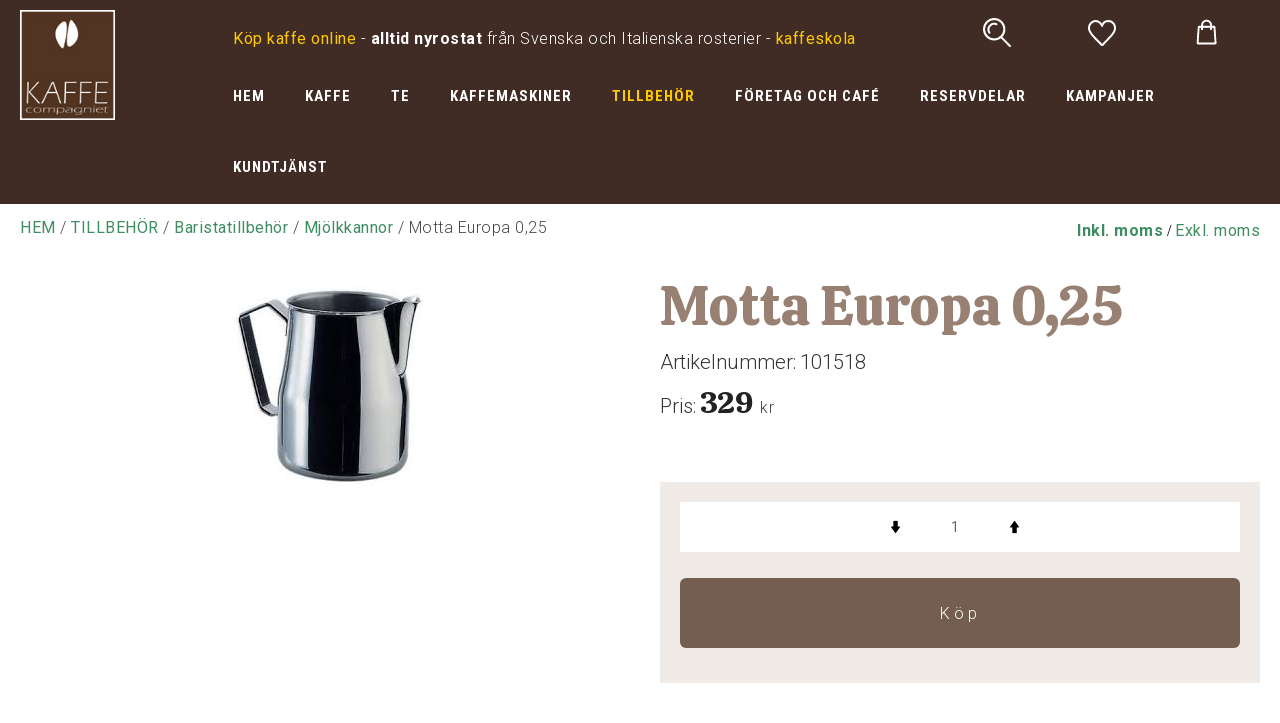

--- FILE ---
content_type: text/html; charset=UTF-8
request_url: https://www.kaffecompagniet.se/tillbehor-kaffebaren/baristatillbehor/baristatillbehor/mjolkkannor/motta-europa-025-101518
body_size: 8622
content:
<!DOCTYPE html>
<html lang="sv">

<head>

    <meta charset="utf-8" />
    <meta name="viewport" content="width=device-width" />

    <title>Motta Europa 0,25</title>

    <meta name="generator" content="SiteSmart 5.0">
    <meta name="Description" content="" />
    <meta name="Keywords" content="" />
    <link rel="Shortcut Icon" type="image/ico" href="https://www.kaffecompagniet.se/static/files/0/favicon.ico" />
    <link rel="canonical" href="https://www.kaffecompagniet.se/tillbehor-kaffebaren/baristatillbehor/baristatillbehor/mjolkkannor/motta-europa-025-101518" />

    <link href="https://www.kaffecompagniet.se/static/ext/foundation/styles/foundation-icons/foundation-icons.min.css" rel="stylesheet" type="text/css" />
    <link href="https://www.kaffecompagniet.se/static/styles/sitesmart.css?v=1758604081" rel="stylesheet" type="text/css" />
    <link href="https://www.kaffecompagniet.se/static/styles/templates/0/objects.css?v=1768493731" rel="stylesheet" type="text/css" />
    <link href="https://www.kaffecompagniet.se/static/styles/templates/0/structure.css?v=1593690658" rel="stylesheet" type="text/css" />
    <link href="https://www.kaffecompagniet.se/static/styles/templates/0/custom-0.css?v=1701342367" rel="stylesheet" type="text/css" />
    <link href="https://www.kaffecompagniet.se/static/styles/templates/19/structure.css?v=1718712193" rel="stylesheet" type="text/css" />
    <link href="https://www.kaffecompagniet.se/static/styles/pages/page-77.css?v=1716465081" rel="stylesheet" type="text/css" />

<script type="text/javascript">
    try {
    window.SS_SITE_CONFIG = new Proxy({
        SITESMART_SITE_URL: 'https://www.kaffecompagniet.se/',
        SITESMART_USER_ID: 0,
        SITESMART_ROUTE_PAGE_ID: 77,
        SITESMART_ROUTE_PRODUCT_ID: 519,
        SITESMART_ROUTE_START_PAGE: false,
        SITESMART_ROUTE_NAVIGATION_ID: 88,
        SITESMART_ROUTE_NAVIGATION_NAME: 'Mjölkkannor',
        SITESMART_ROUTE_CATEGORY: true,
        SITESMART_ROUTE_CATEGORY_ID: 88,
        SITESMART_COOKIE_CONSENT_SET: false,
        SITESMART_COOKIES_ACCEPTED_NECESSARY: true,
        SITESMART_COOKIES_ACCEPTED_FUNCTIONAL: false,
        SITESMART_COOKIES_ACCEPTED_MARKETING: false,
        SITESMART_COOKIES_ACCEPTED_TRACKING: false,
        SITESMART_COOKIES_ACCEPTED_CUSTOM: false,
        SITESMART_COOKIE_CONSENT_GOOGLE_CONSENT_NEW_MODE: false,
        SITESMART_VERSION_ECOMMERCE_CART_CSS: 0,
        SITESMART_VERSION_ECOMMERCE_CHECKOUT_CSS: 0,
    }, {
        get: (target, prop, reciever) => {
            if (typeof target[prop] === 'undefined') return undefined;
            return target[prop];
        },
        set: (target, prop, value) => {
            const allowed = [];
            if (!prop || !allowed.includes(prop)) return false;
            target[prop] = value;
            return true;;
        }
    }
    );
} catch (error) {
    console.log('Error when defining site config', error);
}
</script>
<script type="application/ld+json">{
    "@context": "https:\/\/schema.org\/",
    "@type": "Product",
    "name": "Motta Europa 0,25",
    "sku": "101518",
    "description": "Motta designkanna i proffskvalitet 0,25 l. Utpr\u00e4glad pip underl\u00e4ttar snygg latteart.Perfekt storlek f\u00f6r macchiato eller en mindre cappuccino.",
    "offers": {
        "@type": "Offer",
        "priceCurrency": "SEK",
        "price": "329.00",
        "itemCondition": "http:\/\/schema.org\/NewCondition",
        "availability": "InStock",
        "seller": {
            "@type": "Organization",
            "address": {
                "@type": "PostalAddress",
                "addressLocality": "Enebyberg, Sweden",
                "postalCode": "18248",
                "streetAddress": "Alv\u00e4gen 1"
            },
            "email": "barberio.fabio@gmail.com",
            "name": "",
            "telephone": ""
        }
    },
    "mpn": "620203",
    "image": "https:\/\/www.kaffecompagniet.se\/static\/files\/8\/mottaeuropa0.25.jpg"
}</script><script src="https://www.kaffecompagniet.se/static/scripts/locales/sv_lang.js?v=1679389439"></script><script src="//ajax.googleapis.com/ajax/libs/jquery/1.11.0/jquery.min.js"></script><script src="//ajax.googleapis.com/ajax/libs/jqueryui/1.10.3/jquery-ui.min.js"></script><script src="https://www.kaffecompagniet.se/static/scripts/config.js.php"></script><script src="https://www.kaffecompagniet.se/static/scripts/sitesmart.min.js?v=1758604081"></script><script src="https://www.kaffecompagniet.se/static/scripts/templates/0/custom-0.js?v=1705070238" media data-sitesmart-page-js></script>
<meta name="google-site-verification" content="fPXX6mwKob_IsQIf9vIO3H6La6iNc_Ak4gq697wFKPk" />
<meta name="google-site-verification" content="q0HA2n5Knj-9G9YV8Ud1jLHrkZq4nm507X8y72Ss054" />
<script>
  !function(f,b,e,v,n,t,s)
  {if(f.fbq)return;n=f.fbq=function(){n.callMethod?
  n.callMethod.apply(n,arguments):n.queue.push(arguments)};
  if(!f._fbq)f._fbq=n;n.push=n;n.loaded=!0;n.version='2.0';
  n.queue=[];t=b.createElement(e);t.async=!0;
  t.src=v;s=b.getElementsByTagName(e)[0];
  s.parentNode.insertBefore(t,s)}(window, document,'script',
  'https://connect.facebook.net/en_US/fbevents.js');
  fbq('init', '497493277570294');
  fbq('track', 'PageView');
</script>

<!-- Global site tag (gtag.js) - Google Analytics -->
<script async src="https://www.googletagmanager.com/gtag/js?id=UA-63988790-1"></script>
<script>
  window.dataLayer = window.dataLayer || [];
  function gtag(){dataLayer.push(arguments);}
  gtag('js', new Date());

  gtag('config', 'UA-63988790-1');
</script>


</head>
<body class="sitesmart-site-content">

<noscript>
<img height="1" width="1" style="display:none"
src="https://www.facebook.com/tr?id=497493277570294&ev=PageView&noscript=1"/>
</noscript>

<nav class="sitesmartMobileNavi sitesmartMobileNavi--top sitesmart-hide-md sitesmart-hide-lg  sitesmartMobileNavi--hideOnScroll"
    data-items="Logo"></nav>
<nav class="sitesmartMobileNavi sitesmartMobileNavi--bottom sitesmart-hide-md sitesmart-hide-lg  sitesmartMobileNavi--hideOnScroll"
    data-items="Menu,Home,Search,Wishlist,Cart"></nav>

<div class="pure-g-r"><div class="pure-u-lg-1-1 pure-u-md-1-1 sitesmart-hide-sm sitesmart-hide ssc ssd-39"><div class="pure-g-r"><div class="pure-u-lg-1-1 pure-u-md-1-1 sitesmart-hide-sm sitesmart-hide ssc ssd-18"><div class="pure-g-r"><div  class="pure-u-lg-4-24 pure-u-md-6-24 sitesmart-hide-sm sitesmart-hide   ssd-31"><a href="https://www.kaffecompagniet.se/start" class="sitesmart-internal" title="Till startsidan"><img src="https://www.kaffecompagniet.se/static/files/3/kaffecompagniet-logo.jpg" alt="" class="object-883" /></a></div><div class="pure-u-lg-20-24 pure-u-md-20-24 sitesmart-hide-sm sitesmart-hide ssd-38"><div class="pure-g-r"><div  class="pure-u-lg-16-24 pure-u-md-16-24 sitesmart-hide-sm null   ssd-33"><div class="object-2436 ">
<p><span style="color: rgb(255, 255, 255);"><span style="color: rgb(255, 201, 0);"></span><span style="color: rgb(255, 201, 0);"><span style="color: rgb(255, 201, 0);"><span><span class="sitesmart-removeThis"><a href="https://www.kaffecompagniet.se/kaffe" class="sitesmart-internal-link" title="Köp kaffe online"><span style="color: rgb(255, 201, 0);">Köp kaffe online</span></a></span></span>&nbsp;</span></span>-<strong>&nbsp;alltid nyrostat</strong> från Svenska och Italienska rosterier - <a href="https://www.kaffecompagniet.se/kaffeskola" class="sitesmart-internal-link" title="Kaffecompagniets kaffeskola"><span style="color: rgb(255, 201, 0);">kaffeskola</span></a></span></p></div>
</div><div  class="pure-u-lg-8-24 pure-u-md-8-24 sitesmart-hide-sm null   ssd-32"><div class="object-1303 ">
<div
	class="sitesmartEcommerceCombined"
	data-sitesmart-object-id="1303"
	>

	
<div class="sitesmartEcommerceCombined__searchPopup">

    <div class="sitesmartEcommerceCombined__searchPopupCenter">

        <form class="sitesmart-ecommerce-search-form" method="get" name="sitesmart-ecommerce-search" action="https://www.kaffecompagniet.se/sokresultat">

            <input data-sitesmart-live-search="https://www.kaffecompagniet.se/@/Ecommerce/Search/?action=live"                   data-show-only-in-stock="0"
                   class="sitesmart-ecommerce-search"
                   type="text"
                   name="search"
                   placeholder="Sök i butiken">

        </form>

    </div>

</div>
<ul class="sitesmartEcommerceCombined__items"><li class="sitesmartEcommerceCombined__item sitesmartEcommerceCombined__item--search"><a class="sitesmartEcommerceCombined__itemContent sitesmartEcommerceCombined__itemContent--pointer"><img class="lazyload" itemprop="image" data-src="https://www.kaffecompagniet.se/static/files/0/ecommerce-icon-search.svg" alt="sök"></a></li><li class="sitesmartEcommerceCombined__item sitesmartEcommerceCombined__item--wishlist"><a href="https://www.kaffecompagniet.se/e-handel-favoriter-standard" class="sitesmartEcommerceCombined__itemContent sitesmartEcommerceCombined__itemContent--pointer sitesmartEcommerceCombined__itemContent--pointer"><p class="no">0</p><img class="lazyload" itemprop="image" data-src="https://www.kaffecompagniet.se/static/files/0/ecommerce-icon-wishlist-header.svg" alt="önskelista"></a></li></ul>
</div>



</div>
<div class="s-ec-cart s-ec-cart--small s-ec-cart--css-0 s-ec-cart--css-0--small" id="s-ec-cart--small-3979" data-objectId="3979"></div></div><div class="pure-u-lg-1-1 pure-u-md-1-1 sitesmart-hide-sm null   ssd-30"><ul class="sitesmart-navi top">        <li >        <a  href="https://www.kaffecompagniet.se/start">HEM</a>            </li>        <li >        <a  href="https://www.kaffecompagniet.se/kaffe">KAFFE</a>                <div class="navi-sub-wrapper">                 <div class="center">                <ul class="sitesmart-navi sub">                                        <li>                        <a  href="https://www.kaffecompagniet.se/kaffebonor-pods">Kaffebönor, pods etc</a>                                                <ul>                                                        <li>                                <a  href="https://www.kaffecompagniet.se/kaffebonor-pods/bryggblandningar">Bryggblandningar</a>                            </li>                                                        <li>                                <a  href="https://www.kaffecompagniet.se/kaffebonor-pods/espressoblends">Espressoblends</a>                            </li>                                                        <li>                                <a  href="https://www.kaffecompagniet.se/kaffebonor-pods/ekologiskt/fairtrade">Ekologiskt/Fairtrade</a>                            </li>                                                        <li>                                <a  href="https://www.kaffecompagniet.se/kaffebonor-pods/pods-kapslar">Pods/Kapslar</a>                            </li>                                                        <li>                                <a  href="https://www.kaffecompagniet.se/kaffebonor-pods/single-origin-brygg-espr">Single Origin (brygg/espr)</a>                            </li>                                                        <li>                                <a  href="https://www.kaffecompagniet.se/kaffebonor-pods/koffeinfritt">Koffeinfritt / Decaf</a>                            </li>                                                        <li>                                <a  href="https://www.kaffecompagniet.se/kaffebonor-pods/rosterier">Rosterier A-Ö</a>                            </li>                                                    </ul>                                            </li>                                        <li>                        <a  href="https://www.kaffecompagniet.se/rosta-sjalv/rakaffe">Råkaffe</a>                                            </li>                                    </ul>            </div>        </div>            </li>        <li >        <a  href="https://www.kaffecompagniet.se/te-tebryggning">TE</a>                <div class="navi-sub-wrapper">                 <div class="center">                <ul class="sitesmart-navi sub">                                        <li>                        <a  href="https://www.kaffecompagniet.se/teblandningar">Teblandningar</a>                                                <ul>                                                        <li>                                <a  href="https://www.kaffecompagniet.se/te/svart">Svart</a>                            </li>                                                        <li>                                <a  href="https://www.kaffecompagniet.se/te/gront">Grönt</a>                            </li>                                                        <li>                                <a  href="https://www.kaffecompagniet.se/te/rott-rooibos">Rött (Rooibos)</a>                            </li>                                                        <li>                                <a  href="https://www.kaffecompagniet.se/te/exklusivt">Exklusivt</a>                            </li>                                                        <li>                                <a  href="https://www.kaffecompagniet.se/te/vitt">Vitt</a>                            </li>                                                        <li>                                <a  href="https://www.kaffecompagniet.se/te/ekologiskt">Ekologiskt</a>                            </li>                                                        <li>                                <a  href="https://www.kaffecompagniet.se/te/forpackade">Förpackade</a>                            </li>                                                        <li>                                <a  href="https://www.kaffecompagniet.se/te/ovriga">Övriga</a>                            </li>                                                    </ul>                                            </li>                                        <li>                        <a  href="https://www.kaffecompagniet.se/tebryggning">Tebryggning</a>                                                <ul>                                                        <li>                                <a  href="https://www.kaffecompagniet.se/tebryggning/filter-silar">Filter, Silar mm</a>                            </li>                                                        <li>                                <a  href="https://www.kaffecompagniet.se/tebryggning/vattenkokare">Vattenkokare</a>                            </li>                                                        <li>                                <a  href="https://www.kaffecompagniet.se/tebryggning/kannor-bryggare">Kannor & Bryggare</a>                            </li>                                                        <li>                                <a  href="https://www.kaffecompagniet.se/tebryggning/forvaring-te">Förvaring te</a>                            </li>                                                    </ul>                                            </li>                                    </ul>            </div>        </div>            </li>        <li >        <a  href="https://www.kaffecompagniet.se/kaffemaskiner">KAFFEMASKINER</a>                <div class="navi-sub-wrapper">                 <div class="center">                <ul class="sitesmart-navi sub">                                        <li>                        <a  href="https://www.kaffecompagniet.se/bryggning-av-kaffe">Bryggning av kaffe</a>                                                <ul>                                                        <li>                                <a  href="https://www.kaffecompagniet.se/bryggning-av-kaffe/aeropress">Aeropress</a>                            </li>                                                        <li>                                <a  href="https://www.kaffecompagniet.se/bryggning-av-kaffe/kaffebryggare">Kaffebryggare</a>                            </li>                                                        <li>                                <a  href="https://www.kaffecompagniet.se/bryggning-av-kaffe/kallbryggning">Kallbryggning</a>                            </li>                                                        <li>                                <a  href="https://www.kaffecompagniet.se/bryggning-av-kaffe/kaffefilter">Kaffefilter</a>                            </li>                                                        <li>                                <a  href="https://www.kaffecompagniet.se/bryggning-av-kaffe/moka">Moka</a>                            </li>                                                        <li>                                <a  href="https://www.kaffecompagniet.se/bryggning-av-kaffe/presskanna">Presskanna</a>                            </li>                                                        <li>                                <a  href="https://www.kaffecompagniet.se/bryggning-av-kaffe/pour-over">Pour-over</a>                            </li>                                                        <li>                                <a  href="https://www.kaffecompagniet.se/bryggning-av-kaffe/ovrigt">Övrigt</a>                            </li>                                                    </ul>                                            </li>                                        <li>                        <a  href="https://www.kaffecompagniet.se/espressomaskiner">Espressomaskiner</a>                                                <ul>                                                        <li>                                <a  href="https://www.kaffecompagniet.se/espressomaskiner/manuella">Manuella</a>                            </li>                                                        <li>                                <a  href="https://www.kaffecompagniet.se/espressomaskiner/manuella-professionella">Manuella Professionella</a>                            </li>                                                        <li>                                <a  href="https://www.kaffecompagniet.se/espressomaskiner/helautomatiska">Helautomatiska</a>                            </li>                                                        <li>                                <a  href="https://www.kaffecompagniet.se/espressomaskiner/pods-kapselmaskiner">Pods- & Kapselmaskiner</a>                            </li>                                                        <li>                                <a  href="https://www.kaffecompagniet.se/espressomaskiner/tillverkare">Tillverkare A-Ö</a>                            </li>                                                    </ul>                                            </li>                                        <li>                        <a  href="https://www.kaffecompagniet.se/kaffekvarnar">Kvarnar</a>                                                <ul>                                                        <li>                                <a  href="https://www.kaffecompagniet.se/kvarnar/allround">Allround</a>                            </li>                                                        <li>                                <a  href="https://www.kaffecompagniet.se/kvarnar/espressokvarnar">Espressokvarnar</a>                            </li>                                                        <li>                                <a  href="https://www.kaffecompagniet.se/kvarnar/handkvarnar">Handkvarnar</a>                            </li>                                                        <li>                                <a  href="https://www.kaffecompagniet.se/kvarnar/tillverkare">Tillverkare A-Ö</a>                            </li>                                                    </ul>                                            </li>                                    </ul>            </div>        </div>            </li>        <li  class="active">        <a  class="active" href="https://www.kaffecompagniet.se/tillbehor-kaffebaren">TILLBEHÖR</a>                <div class="navi-sub-wrapper">                 <div class="center">                <ul class="sitesmart-navi sub">                                        <li>                        <a  class="active" href="https://www.kaffecompagniet.se/baristatillbehor">Baristatillbehör</a>                                                <ul>                                                        <li>                                <a  href="https://www.kaffecompagniet.se/baristatillbehor/filterkorgar">Filterkorgar</a>                            </li>                                                        <li>                                <a  href="https://www.kaffecompagniet.se/baristatillbehor/forvaring">Förvaring barista</a>                            </li>                                                        <li>                                <a  href="https://www.kaffecompagniet.se/baristatillbehor/handtag-spouts">Handtag & Spouts</a>                            </li>                                                        <li>                                <a  href="https://www.kaffecompagniet.se/baristatillbehor/maskinvard-rengoring">Maskinvård & Rengöring</a>                            </li>                                                        <li>                                <a  class="active" href="https://www.kaffecompagniet.se/baristatillbehor/mjolkkannor">Mjölkkannor</a>                            </li>                                                        <li>                                <a  href="https://www.kaffecompagniet.se/baristatillbehor/mjolkskummare">Mjölkskummare</a>                            </li>                                                        <li>                                <a  href="https://www.kaffecompagniet.se/baristatillbehor/sumplador">Sumplådor</a>                            </li>                                                        <li>                                <a  href="https://www.kaffecompagniet.se/baristatillbehor/tampermattor-stall">Tampermattor & ställ</a>                            </li>                                                        <li>                                <a  href="https://www.kaffecompagniet.se/baristatillbehor/tampers">Tampers</a>                            </li>                                                        <li>                                <a  href="https://www.kaffecompagniet.se/baristatillbehor/vag-termometer-timer">Våg, Termometer, Timer</a>                            </li>                                                        <li>                                <a  href="https://www.kaffecompagniet.se/baristatillbehor/angtips">Ångtips</a>                            </li>                                                        <li>                                <a  href="https://www.kaffecompagniet.se/baristatillbehor/la-pavoni">La Pavoni</a>                            </li>                                                        <li>                                <a  href="https://www.kaffecompagniet.se/baristatillbehor/baristapaket">Baristapaket</a>                            </li>                                                    </ul>                                            </li>                                        <li>                        <a  href="https://www.kaffecompagniet.se/koppar-glas-termos">Koppar, Glas & Termos</a>                                                <ul>                                                        <li>                                <a  href="https://www.kaffecompagniet.se/koppar-glas-termos/espresso">Espresso</a>                            </li>                                                        <li>                                <a  href="https://www.kaffecompagniet.se/koppar-glas-termos/cappuccino">Cappuccino</a>                            </li>                                                        <li>                                <a  href="https://www.kaffecompagniet.se/koppar-glas-termos/latte">Latte</a>                            </li>                                                        <li>                                <a  href="https://www.kaffecompagniet.se/koppar-glas-termos/glas">Glas</a>                            </li>                                                        <li>                                <a  href="https://www.kaffecompagniet.se/koppar-glas-termos/te-och-kaffekoppar">Te- och kaffekoppar</a>                            </li>                                                        <li>                                <a  href="https://www.kaffecompagniet.se/koppar-glas-termos/skedar">Skedar</a>                            </li>                                                        <li>                                <a  href="https://www.kaffecompagniet.se/koppar-glas-termos/termos-karaffer">Termos & Karaffer</a>                            </li>                                                    </ul>                                            </li>                                        <li>                        <a  href="https://www.kaffecompagniet.se/choklad">Choklad mm</a>                                                <ul>                                                        <li>                                <a  href="https://www.kaffecompagniet.se/choklad/choklad-lakrits">Choklad & Lakrits</a>                            </li>                                                        <li>                                <a  href="https://www.kaffecompagniet.se/choklad/syrup">Syrup mm</a>                            </li>                                                    </ul>                                            </li>                                        <li>                        <a  href="https://www.kaffecompagniet.se/bocker-kort">Böcker & Kort</a>                                                <ul>                                                        <li>                                <a  href="https://www.kaffecompagniet.se/bocker-kort/present-grattiskort">Present- & Grattiskort</a>                            </li>                                                        <li>                                <a  href="https://www.kaffecompagniet.se/bocker-kort/bocker">Böcker</a>                            </li>                                                    </ul>                                            </li>                                    </ul>            </div>        </div>            </li>        <li >        <a  href="https://www.kaffecompagniet.se/foretag-och-cafe">FÖRETAG OCH CAFÉ</a>                <div class="navi-sub-wrapper">                 <div class="center">                <ul class="sitesmart-navi sub">                                        <li>                        <a  href="https://www.kaffecompagniet.se/foretag-cafe/espressomaskiner">Espressomaskiner</a>                                            </li>                                        <li>                        <a  href="https://www.kaffecompagniet.se/foretag-cafe/bryggutrustning">Bryggutrustning</a>                                            </li>                                        <li>                        <a  href="https://www.kaffecompagniet.se/foretag-cafe/kvarnar">Kvarnar</a>                                            </li>                                        <li>                        <a  href="https://www.kaffecompagniet.se/foretag-cafe/kaffe">Kaffe</a>                                            </li>                                        <li>                        <a  href="https://www.kaffecompagniet.se/foretag-cafe/porslin">Porslin</a>                                            </li>                                        <li>                        <a  href="https://www.kaffecompagniet.se/foretag-cafe/ovrigt">Övrigt</a>                                            </li>                                    </ul>            </div>        </div>            </li>        <li >        <a  href="https://www.kaffecompagniet.se/reservdelar-kaffemaskin">RESERVDELAR</a>                <div class="navi-sub-wrapper">                 <div class="center">                <ul class="sitesmart-navi sub">                                        <li>                        <a  href="https://www.kaffecompagniet.se/uppgraderingsutrustning-kaffemaskiner">Uppgraderingsutrustning</a>                                            </li>                                        <li>                        <a  href="https://www.kaffecompagniet.se/alla-reservdelar">Alla Reservdelar</a>                                                <ul>                                                        <li>                                <a  href="https://www.kaffecompagniet.se/reservdelar-kaffekvarn-kaffemaskin">Reservdelar efter märke</a>                            </li>                                                    </ul>                                            </li>                                        <li>                        <a  href="https://www.kaffecompagniet.se/vattenfilter-slangar-kaffemaskin">Vattenfilter & Slangar</a>                                                <ul>                                                        <li>                                <a  href="https://www.kaffecompagniet.se/vattenfilter-slangar/slangar">Slangar</a>                            </li>                                                        <li>                                <a  href="https://www.kaffecompagniet.se/vattenfilter-slangar/overgangar-kopplingar">Övergångar & Kopplingar</a>                            </li>                                                        <li>                                <a  href="https://www.kaffecompagniet.se/vattenfilter-slangar/filter">Filter</a>                            </li>                                                    </ul>                                            </li>                                    </ul>            </div>        </div>            </li>        <li >        <a  href="https://www.kaffecompagniet.se/kampanjer-kaffemaskiner-kaffe-te">KAMPANJER</a>            </li>        <li >        <a  href="https://www.kaffecompagniet.se/kaffecompagniet-kontakt">KUNDTJÄNST</a>                <div class="navi-sub-wrapper">                 <div class="center">                <ul class="sitesmart-navi sub">                                        <li>                        <a  href="https://www.kaffecompagniet.se/kaffeskola">Kaffeskola</a>                                                <ul>                                                        <li>                                <a  href="https://www.kaffecompagniet.se/aeropress-kaffeskola">Aeropress</a>                            </li>                                                        <li>                                <a  href="https://www.kaffecompagniet.se/moka-kaffeskola">Moka</a>                            </li>                                                        <li>                                <a  href="https://www.kaffecompagniet.se/presskanna-kaffeskola">Presskanna</a>                            </li>                                                        <li>                                <a  href="https://www.kaffecompagniet.se/droppbrygg-kaffeskola">Droppbrygg</a>                            </li>                                                    </ul>                                            </li>                                        <li>                        <a  href="https://www.kaffecompagniet.se/maskinvard">Maskinvård</a>                                                <ul>                                                        <li>                                <a  href="https://www.kaffecompagniet.se/avkalkning">Avkalkningsguide</a>                            </li>                                                        <li>                                <a  href="https://www.kaffecompagniet.se/bakspolning">Bakspolning</a>                            </li>                                                    </ul>                                            </li>                                        <li>                        <a  href="https://www.kaffecompagniet.se/registrera-dig">Bli medlem</a>                                            </li>                                        <li>                        <a  href="https://www.kaffecompagniet.se/e-handel-mina-sidor-standard">Mina sidor</a>                                            </li>                                        <li>                        <a  href="https://www.kaffecompagniet.se/om-kaffecompagniet">Om oss / Öppettider</a>                                            </li>                                        <li>                        <a  href="https://www.kaffecompagniet.se/villkor-frakter">Villkor & frakter</a>                                            </li>                                    </ul>            </div>        </div>            </li>    </ul></div></div></div></div></div></div></div></div><div class="pure-g-r"><div class="pure-u-1-1 ssc  ssd-49"><div class="pure-g-r"><div  class="   pure-u-1-1   ssd-40"></div></div></div></div><div class="pure-g-r"><div class="   pure-u-1-1 ssc  ssd-97"><div class="pure-g-r"><div class="pure-u-lg-1-1 pure-u-md-1-1 pure-u-sm-1-1 pure-u-1-1  ssd-95"><div class="pure-g-r"><div  class="pure-u-lg-18-24 pure-u-md-16-24 sitesmart-hide-sm sitesmart-hide ssd-93"><p><a href="https://www.kaffecompagniet.se/">HEM</a> / <a href="https://www.kaffecompagniet.se/tillbehor-kaffebaren">TILLBEHÖR</a> / <a href="https://www.kaffecompagniet.se/baristatillbehor">Baristatillbehör</a> / <a href="https://www.kaffecompagniet.se/baristatillbehor/mjolkkannor">Mjölkkannor</a> / Motta Europa 0,25</p></div><div  class="pure-u-lg-6-24 pure-u-md-8-24 pure-u-sm-1-1 pure-u-1-1  ssd-94"><div class="object-1382 ">

<a role="button" class="sitesmart-set-vat pointer" data-url="https://www.kaffecompagniet.se/@/Ecommerce/Vat/?action=setShowVat" data-value="1"><strong>Inkl. moms</strong></a> / <a role="button" class="sitesmart-set-vat pointer" data-url="https://www.kaffecompagniet.se/@/Ecommerce/Vat/?action=setShowVat" data-value="0">Exkl. moms</a>
</div>
</div></div></div></div></div></div><div class="pure-g-r"><div class="   pure-u-1-1 ssc  ssd-9"><div class="pure-g-r"><div  class="pure-u-lg-1-1 pure-u-md-1-1 pure-u-sm-1-1 pure-u-1-1   ssd-1"><div class="object-809 ">
<div data-sitesmart-object-id="809">

<div class="pure-g-r sitesmart-image-gallery sitesmart-ecommerce-product-wrapper" itemscope itemtype="http://schema.org/Product">

    
        <div class="image-wrapper pure-u-1-1 pure-u-sm-1-1 pure-u-md-1-2 pure-u-lg-1-2">

        <div class="main-image-wrapper pure-g-r">

    <div class="pure-u-1-1">

        
        
        <a itemprop="image" href="https://www.kaffecompagniet.se/static/files/8/mottaeuropa0.25.jpg" class="sitesmart-image-popup-gallery"><img src="https://www.kaffecompagniet.se/static/files/8/mottaeuropa0.25.jpg" alt="Motta Europa 0,25" class=""></a>
        
    </div>

</div>

<div class="extra-images-wrapper">

    <div class="pure-g-r">

        
    </div>

</div>


<div class="pure-g-r sitesmart-hide sitesmart-hide-sm">

    
</div>

    </div><div class="details-wrapper right-wrapper pure-u-1-1 pure-u-sm-1-1 pure-u-md-1-2 pure-u-lg-1-2">

                <div class="header-wrapper pure-u-1-1 pure-u-sm-1-1 pure-u-md-1-1 pure-u-lg-1-1">

        <h1 class="name" itemprop="name">Motta Europa 0,25</h1>
        
                <div class="ssihs sku-wrapper">
            
            <h5 class="ssih">Artikelnummer:</h5> <h5 class="ssih" itemprop="sku">101518</h5>            
        </div>
        
    </div>


 


<div class="primary-price-wrapper pure-g-r" itemprop="offers" itemscope itemtype="http://schema.org/Offer">

    <meta itemprop="availability" content="InStock">
        <div class="price-wrapper pure-u-1-1">

                <h5 class="ssih price-text">Pris:</h5>
        
        
            <meta itemprop="priceCurrency" content="SEK" />

                        
                        <h6 class="ssih price" itemprop="price" content="329.00">
                329            </h6>
            
                        <p class="ssih price-suffix">
                 kr            </p>
            
            
        
    </div>

            
        
</div>






 
<form class="sitesmart-ecommerce-add-to-cart" method="post" action="@/Ecommerce/Order/Cart/">

<div class="pure-g-r">

                <div class="quantity-wrapper alt-2 pure-u-1-1">

        <div class="pure-u-2-5 down-arrow">

            <i class="fi-arrow-down product-subtract-quantity quantity-arrow"></i>

        </div><div class="pure-u-1-5">

            <input type="text" name="quantity" value="1">

        </div><div class="pure-u-2-5 up-arrow">

            <i class="fi-arrow-up product-add-quantity quantity-arrow"></i>

        </div>

    </div><div style="display: none;" class="sitesmart-ecommerce-variation-select-error pure-u-1-1 add-to-cart-wrapper add-to-cart-wrapper--warning">

                    <p>Valda produkter existerar inte</p>
        
    </div><div
            data-id="519"
            class="pure-u-1-1 s-ec-p__buy-warning " style="display: none;">
    
            <p></p>
    
        </div><div class="add-to-cart-wrapper pure-u-1-1 alt-2" style="display: inline-block;">

        
        
            <button
                data-id="519"
                type="button"
                class="s-ec-p__add-to-cart sitesmart-button">Köp</button>

        
        
    </div>
</div>

</form>


 
<div class="pure-g-r product-actions-wrapper">

        <div class="stock-description-wrapper pure-u-1-1">

        <p class="ssih stock-description">

                        <img class="shipping-icon default-icon" src="https://www.kaffecompagniet.se/static/files/1/ikon-finns-lager-rocket.png" alt="Fraktikon">
            
            I lager - Skickas inom 24 tim
        </p>

    </div>
    
        
    
    <div class="favourite-wrapper pure-u-1-1 pure-u-sm-1-1 pure-u-md-1-2 pure-u-lg-1-2">

        <p class="ssihs favourite-text">
                        <img class="wishlist-icon default-icon" src="https://www.kaffecompagniet.se/static/files/0/ecommerce-icon-wishlist.svg" alt="Favoritikon">
                        <a href="javascript:;" data-sitesmart-product-id="519" class="sitesmart-ecommerce-add-favourite add-favourite">
                Lägg till i favoriter            </a>
            <a href="javascript:;" data-sitesmart-product-id="519" style="display: none;" class="sitesmart-ecommerce-add-favourite remove-favourite">
                Ta bort från favoriter            </a>
        </p>

    </div>
    
</div>

<div class="pure-g-r">

    <div class="pure-u-1-1 description-wrapper">

                <p class="ssihs sku-wrapper weight-wrapper size-wrapper">
            
            Produktvikt: 180 g<br>            
        </p>
        
                        <div class="ssihs short-description" itemprop="description">        <p>Motta designkanna i proffskvalitet 0,25 l. Utpräglad pip underlättar snygg latteart.</p><p>Perfekt storlek för macchiato eller en mindre cappuccino.</p>        </div>                
    </div>

            <div class="code-wrapper">

                <!-- Go to www.addthis.com/dashboard to customize your tools --> <div class="addthis_sharing_toolbox"></div>
    </div>
        

</div>


<div class="pure-g-r sitesmart-hide-md sitesmart-hide-lg">

    

</div>
        
    </div>
    
</div>

<div class="pure-g-r">

    <div class="pure-u-1-1">

        <div class="sitesmart-tac" data-alt="1">

    
    
    
    
    
        
        <input type="radio" name="tabs" id="productTab-misc-link" checked="checked">
        <label for="productTab-misc-link">Ytterligare information<i class="fi fi-play"></i></label>

        <div class="sitesmart-tac__item">

            <div id="productTab-misc">
                
                <table>
                    
                                        <tr>
                        <td width="30%">Tillverkare Art.nr.</td>
                        <td>620203</td>
                    </tr>
                                        <tr>
                        <td width="30%">EAN</td>
                        <td>8007986090119</td>
                    </tr>
                    
                </table>

            </div>

        </div>

        
    
    
</div>


    </div>

</div>

</div>

<div class="pure-g-r sitesmart-ecommerce-quick-checkout-wrapper sitesmart-ecommerce-list-slide"
    style="margin-top: 0px;padding-top: 0px;"
    id="sitesmart-ecommerce-quick-checkout-wrapper-519">

        <div style="width: 100%;display: none;margin-top: 20px;margin-bottom: 20px;" class="prependContent">
            
        <div style="width: 50%;display: inline-block;">
            <h2>
                Köp och betala direkt            </h2>
        </div><div style="width: 50%;display: inline-block;">
            <h2 class="sitesmart-ecommerce-close-quickview close-slide-content"
                style="text-align: right;">
                Fortsätt handla                [X]
            </h2>
        </div>

    </div>

    <div class="checkoutContent"
        style="width: 100%;"
        id="sitesmart-ecommerce-quick-checkout-wrapper-519-2">
    </div>
</div>
</div>
<div data-sitesmart-object-id="3877"
    id="sitesmart-ecommerce-product-list-3877"
    class="sitesmart-ecommerce-product-list">


<div class="pure-g-r sitesmart-ecommerce-list" data-sitesmart-favourite-list="0">
</div>


</div>

</div></div></div></div><div class="pure-g-r"><div class="   pure-u-1-1 ssc  ssd-68"><div class="pure-g-r"><div class="   pure-u-1-1   ssd-67"><div class="pure-g-r"><div  class="pure-u-lg-16-24 pure-u-md-16-24 pure-u-sm-1-1 pure-u-1-1   ssd-66"></div><div  class="pure-u-lg-8-24 pure-u-md-8-24 pure-u-sm-1-1 pure-u-1-1   ssd-65"></div></div></div></div></div></div><div class="pure-g-r"><div class="pure-u-lg-1-1 pure-u-md-1-1 pure-u-sm-1-1 pure-u-1-1 ssc  ssd-69"><div class="pure-g-r"><div  class="pure-u-lg-1-1 pure-u-md-1-1 pure-u-sm-1-1 pure-u-1-1   ssd-60"></div></div></div></div><div class="pure-g-r"><div class="pure-u-lg-1-1 pure-u-md-1-1 pure-u-sm-1-1 pure-u-1-1 ssc  ssd-79"><div class="pure-g-r"><div  class="pure-u-lg-1-1 pure-u-md-1-1 pure-u-sm-1-1 pure-u-1-1   ssd-70"></div></div><div class="pure-g-r"><div class="   pure-u-1-1 ssc  ssd-78"><div class="pure-g-r"><div class="   pure-u-1-1   ssd-77"><div class="pure-g-r"><div  class="pure-u-lg-12-24 pure-u-md-12-24 pure-u-sm-1-1 pure-u-1-1   ssd-76"></div><div  class="pure-u-lg-12-24 pure-u-md-12-24 pure-u-sm-1-1 pure-u-1-1   ssd-75"></div></div></div></div></div></div></div></div><div class="pure-g-r"><div class="pure-u-1-1 ssc  ssd-99"><div class="pure-g-r"><div  class="   pure-u-1-1   ssd-90"><div class="object-1918 ">
<div class="object-1919 pure-g-r sslayout ">
<div class="object-1920 pure-u-lg-1-4 pure-u-md-1-4 pure-u-sm-12-24 pure-u-1-1 ">
<div class="object-1924 ">
<h5><span style="color: rgb(191, 191, 191);"><strong><span style="color: rgb(255, 255, 255);"><span style="color: rgb(189, 175, 167);"><span style="color: rgb(152, 129, 115);"><a href="mailto:tel:0812155585" class="sitesmart-email-link" title="08-121 555 85"></a>KONTAKT</span></span></span></strong></span></h5><p>
	<span><span style="color: rgb(255, 255, 255);">Torsgatan 47<br>
	113 37&nbsp;Stockholm
	</span></span></p><p>
	<span><span style="color: rgb(255, 255, 255);">Telefon: </span></span><strong><span style="color: rgb(62, 141, 96);"><a href="tel:0812155585" class="sitesmart-email-link" title="08-121 555 85">08-121 555 85<br></a></span></strong><span style="word-spacing: normal; color: rgb(255, 255, 255);">E-post:</span><span style="word-spacing: normal; color: rgb(255, 255, 255);"> </span><span style="word-spacing: normal; color: rgb(255, 255, 255);"><a href="mailto:info@kaffecompagniet.se" class="sitesmart-email-link" title="info@kaffecompagniet.se">info@kaffecompagniet.se</a></span></p></div>
<h5><strong><span style="color: rgb(152, 129, 115);">ORDINARIE ÖPPETTIDER</span></strong></h5><p><span style="color: rgb(255, 255, 255);">Vardagar&nbsp; &nbsp;&nbsp;10:00 - 18:00<br>Lördagar&nbsp; &nbsp;&nbsp;11:00 - 15:00<br>Söndagar&nbsp; &nbsp;Stängt</span></p></div><div class="object-1921 pure-u-lg-1-4 pure-u-md-1-4 pure-u-sm-12-24 pure-u-1-1 ">
<div class="object-1925 ">
<h5><span><strong><span style="color: rgb(255, 255, 255);"><span style="color: rgb(152, 129, 115);">KUNDTJÄNST</span></span></strong></span></h5><p><span><span style="color: rgb(255, 255, 255);"><span style="color: rgb(255, 255, 255);"><a href="https://www.kaffecompagniet.se/villkor-frakter" class="sitesmart-internal-link" title="Villkor &amp; frakter"><span><span style="color: rgb(255, 255, 255);">Villkor &amp; frakter</span></span></a><br></span><span><span style="color: rgb(255, 255, 255);"><a href="https://www.kaffecompagniet.se/om-kaffecompagniet" class="sitesmart-internal-link" title="Läs mer om Kaffecompagniet"><span style="color: rgb(255, 255, 255);">Om Kaffecompagniet</span></a><br><a href="https://www.kaffecompagniet.se/kaffeskola" class="sitesmart-internal-link" title="Lär dig göra gott kaffe med vår kaffeskola"><span style="color: rgb(255, 255, 255);">Kaffeskola</span></a><br></span></span></span></span><span style="word-spacing: normal;"><span style="color: rgb(255, 255, 255);"><a href="https://www.kaffecompagniet.se/e-handel-mina-sidor-standard" class="sitesmart-internal-link" title="Mina sidor" style="word-spacing: normal;"><span style="color: rgb(255, 255, 255);">Mina sidor</span><br></a><a href="https://www.kaffecompagniet.se/registrera-dig" class="sitesmart-internal-link" title="Bli avtalskund eller återförsäljare"><span style="color: rgb(255, 255, 255);">Bli medlem</span></a><a href="https://www.kaffecompagniet.se/e-handel-mina-sidor-standard" class="sitesmart-internal-link" title="Mina sidor"></a></span></span></p></div>
</div><div class="object-1922 pure-u-lg-1-4 pure-u-md-1-4 pure-u-sm-12-24 pure-u-1-1 ">
<div class="object-1926 ">
<h5><span><strong><span style="color: rgb(255, 255, 255);"><span style="color: rgb(152, 129, 115);">HANDLA HOS OSS</span></span></strong></span></h5><p><span><span style="color: rgb(255, 255, 255);"><span><span style="color: rgb(255, 255, 255);"><span style="color: rgb(255, 255, 255);"><a href="https://www.kaffecompagniet.se/kampanjer-kaffemaskiner-kaffe-te" class="sitesmart-internal-link" title="Köp produkter till bra priser"><span style="color: rgb(255, 255, 255);"></span></a><span style="color: rgb(255, 255, 255);"><a href="https://www.kaffecompagniet.se/kampanjer-kaffemaskiner-kaffe-te" class="sitesmart-internal-link" title="Köp produkter till bra priser"><span style="color: rgb(255, 255, 255);">Kampanjer</span><br><span style="color: rgb(255, 255, 255);"></span></a><span style="color: rgb(255, 255, 255);"></span><a href="https://www.kaffecompagniet.se/kaffe" class="sitesmart-internal-link" title="Handla kaffe online"><span style="color: rgb(255, 255, 255);">Kaffe</span></a><br><span style="color: rgb(255, 255, 255);"></span><a href="https://www.kaffecompagniet.se/kaffemaskiner" class="sitesmart-internal-link" title="Handla kaffemaskiner online"><span style="color: rgb(255, 255, 255);">Kaffemaskiner</span></a><br><span style="color: rgb(255, 255, 255);"></span><a href="https://www.kaffecompagniet.se/te-tebryggning" class="sitesmart-internal-link" title="Handla te online"><span style="color: rgb(255, 255, 255);">Te</span></a><br><span style="color: rgb(255, 255, 255);"></span><a href="https://www.kaffecompagniet.se/tillbehor-kaffebaren" class="sitesmart-internal-link" title="Handla tillbehör till kaffe och te"><span style="color: rgb(255, 255, 255);">Tillbehör</span></a><br><a href="https://www.kaffecompagniet.se/reservdelar-kaffemaskin" class="sitesmart-internal-link" title="Handla reservdelar till din kafffemaskin"><span style="color: rgb(255, 255, 255);">Reservdelar</span></a><br><a href="https://www.kaffecompagniet.se/foretag-och-cafe" class="sitesmart-internal-link" title="Produkter till Företag och café"><span style="color: rgb(255, 255, 255);">Företag och café</span></a></span></span></span></span><br><br></span></span></p></div>
<div class="object-1962 sitesmart-hide sitesmart-hide-sm sitesmart-hide-md sitesmart-hide-lg  ">
<p>
	<img src="https://www.kaffecompagniet.se/static/files/1/ikon-nyhetsbrev-white.png" alt="”icon”" style="width:30px;height:30px;margin-left:0px;margin-right:20px;margin-top:-5px;margin-bottom:0px;"><a href="https://www.kaffecompagniet.se/registrering-nyhetsbrev" class="sitesmart-popup-link" title="PRENUMERERA PÅ NYHETSBREV"><span style="color: rgb(255, 255, 255);">PRENUMERERA PÅ&nbsp;NYHETSBREV</span></a><strong style="color: rgb(51, 51, 51); letter-spacing: normal; word-spacing: normal;"></strong></p><h4><strong></strong></h4></div>
</div><div class="object-1923 pure-u-lg-1-4 pure-u-md-1-4 pure-u-sm-12-24 pure-u-1-1 ">
<div class="object-2437 ">
<p style="text-align: center;">
	<a class="mvExternalLink" href="https://www.facebook.com/kaffecompagniet?filter=1" target="_new" title="Följ oss på Facebook">
	<img src="https://www.kaffecompagniet.se/static/files/1/facebook-rund-vit-50.png" alt="”icon”" style="width:70px;height:70px;margin-left:0px;margin-right:30px;margin-top:0px;margin-bottom:0px;" title="Följ oss på Facebook"></a>
	<a class="mvExternalLink" href="https://www.instagram.com/kaffecompagniet/?filter=1" target="_new" title="Följ oss på Instagram">
	<img src="https://www.kaffecompagniet.se/static/files/1/instagram-rund-vit-50.png" alt="”icon”" style="width:70px;height:70px;margin-left:0px;margin-right:30px;margin-top:0px;margin-bottom:0px;" title="Följ oss på Instagram"></a></p></div>
</div></div>
</div>
</div></div></div></div><div class="pure-g-r"><div class="   pure-u-1-1 ssc  ssd-98"><div class="pure-g-r"><div  class="   pure-u-1-1   ssd-91"><div class="center object-3637 ">
<p class="dibs_brand_assets" style="margin: 0px; text-align: center;">
	<img src="https://cdn.dibspayment.com/logo/checkout/combo/horiz/DIBS_checkout_kombo_horizontal_17.png" alt="Nets - Payments made easy"></p></div>
<div class="object-14 ">
<p style="text-align: center;"><span style="color: rgb(127, 127, 127);"><span style="color: rgb(255, 255, 255);">© Kaffecompagniet</span>&nbsp; <span style="color: rgb(255, 255, 255);">|</span></span> <span style="color: rgb(127, 127, 127);">&nbsp;</span><span><a href="https://www.kaffecompagniet.se/cookies-information" class="sitesmart-internal-link" title="Om cookies" style="word-spacing: normal;"><span style="color: rgb(127, 127, 127);"><u><span style="color: rgb(255, 255, 255);">Om cookies</span></u></span></a> <span style="color: rgb(255, 255, 255);">&nbsp;</span><span style="color: rgb(255, 255, 255);">|</span></span> &nbsp;<span style="word-spacing: normal; color: rgb(127, 127, 127);"><a href="https://www.kaffecompagniet.se/sitemap" class="sitesmart-internal-link" title="Sidkarta, sitemap" style="word-spacing: normal;"><span style="color: rgb(127, 127, 127);"><span style="color: rgb(127, 127, 127);"><u><span style="color: rgb(255, 255, 255);">Sitemap</span></u></span></span><br></a><span style="color: rgb(152, 129, 115);">Powered by SiteSmart</span><u><a href="https://www.kaffecompagniet.se/sitemap" class="sitesmart-internal-link" title="Sidkarta, sitemap"></a></u></span></p></div>
</div></div></div></div><script src="https://www.kaffecompagniet.se/static/scripts/custom/main.js?v=1701343089"></script>
<script src="https://www.kaffecompagniet.se/static/scripts/main.js?v=1765790979"></script>
<script src="https://www.kaffecompagniet.se/static/dist/scripts/main.js?v=1762343027"></script>

<!-- Default Statcounter code for KC http://www.kaffecompagniet.se -->
<script type="text/javascript">
var sc_project=12246469; 
var sc_invisible=1; 
var sc_security="f68f384f"; 
var sc_https=1; 
var sc_remove_link=1; 
</script>
<script type="text/javascript"
src="https://www.statcounter.com/counter/counter.js" async></script>
<noscript><div class="statcounter"><img class="statcounter"
src="https://c.statcounter.com/12246469/0/f68f384f/1/" alt="Web Analytics Made
Easy - StatCounter"></div></noscript>
<!-- End of Statcounter Code -->

</body>
</html>


--- FILE ---
content_type: text/css
request_url: https://www.kaffecompagniet.se/static/styles/templates/0/objects.css?v=1768493731
body_size: 6705
content:
.object-14 {
	margin-top: 30px !important;
	margin-bottom: 30px !important;
	background-repeat: repeat !important;
	background-attachment: scroll !important;
	background-position: 0% 0% !important;
}
.object-92 {
	margin-bottom: 20px !important;
	background-repeat: repeat !important;
	background-attachment: scroll !important;
	background-position: 0% 0% !important;
}
.object-97 {
	margin-bottom: 20px !important;
	background-repeat: repeat !important;
	background-attachment: scroll !important;
	background-position: 0% 0% !important;
}
.object-99 {
	max-width: 1000px !important;
	margin-top: 80px !important;
	margin-bottom: 30px !important;
	background-repeat: repeat !important;
	background-attachment: scroll !important;
	background-position: 0% 0% !important;
}
.object-116 {
	margin-bottom: 20px !important;
	background-repeat: repeat !important;
	background-attachment: scroll !important;
	background-position: 0% 0% !important;
}
.object-117 {
	margin-bottom: 60px !important;
	background-repeat: repeat !important;
	background-attachment: scroll !important;
	background-position: 0% 0% !important;
}
.object-352 {
	margin-bottom: 60px !important;
	background-repeat: repeat !important;
	background-attachment: scroll !important;
	background-position: 0% 0% !important;
}
.object-534 {
	margin-top: 10px !important;
}
.object-552 {
	background-repeat: repeat !important;
	background-attachment: scroll !important;
	background-position: 0% 0% !important;
}
.object-556 {
	background-repeat: repeat !important;
	background-attachment: scroll !important;
	background-position: 0% 0% !important;
}
.object-558 {
	background-repeat: repeat !important;
	background-attachment: scroll !important;
	background-position: 0% 0% !important;
}
.object-560 {
	background-repeat: repeat !important;
	background-attachment: scroll !important;
	background-position: 0% 0% !important;
}
.object-561 {
	background-repeat: repeat !important;
	background-attachment: scroll !important;
	background-position: 0% 0% !important;
}
.object-566 {
	padding-left: 20px !important;
	padding-right: 20px !important;
	background-repeat: repeat !important;
	background-attachment: scroll !important;
	background-position: 0% 0% !important;
}
.object-567 {
	padding-left: 20px !important;
	padding-right: 20px !important;
	background-repeat: repeat !important;
	background-attachment: scroll !important;
	background-position: 0% 0% !important;
}
.object-568 {
	padding-left: 20px !important;
	padding-right: 20px !important;
	background-repeat: repeat !important;
	background-attachment: scroll !important;
	background-position: 0% 0% !important;
}
.object-569 {
	padding-left: 20px !important;
	padding-right: 20px !important;
	background-repeat: repeat !important;
	background-attachment: scroll !important;
	background-position: 0% 0% !important;
}
.object-570 {
	margin-left: 20px !important;
	margin-right: 20px !important;
	background-repeat: repeat !important;
	background-attachment: scroll !important;
	background-position: 0% 0% !important;
}
.object-571 {
	background-repeat: repeat !important;
	background-attachment: scroll !important;
	background-position: 0% 0% !important;
}
.object-573 {
	padding-left: 20px !important;
	padding-right: 20px !important;
}
.object-574 {
	padding-left: 20px !important;
	padding-right: 20px !important;
}
.object-609 {
	background-repeat: repeat !important;
	background-attachment: scroll !important;
	background-position: 0% 0% !important;
}
.object-610 {
	background-repeat: repeat !important;
	background-attachment: scroll !important;
	background-position: 0% 0% !important;
}
.object-611 {
	background-repeat: repeat !important;
	background-attachment: scroll !important;
	background-position: 0% 0% !important;
}
.object-612 {
	background-repeat: repeat !important;
	background-attachment: scroll !important;
	background-position: 0% 0% !important;
}
.object-613 {
	background-repeat: repeat !important;
	background-attachment: scroll !important;
	background-position: 0% 0% !important;
}
.object-614 {
	background-repeat: repeat !important;
	background-attachment: scroll !important;
	background-position: 0% 0% !important;
}
.object-616 {
	padding-left: 20px !important;
	padding-right: 20px !important;
}
.object-617 {
	padding-left: 20px !important;
	padding-right: 20px !important;
	background-repeat: repeat !important;
	background-attachment: scroll !important;
	background-position: 0% 0% !important;
}
.object-618 {
	padding-left: 20px !important;
	padding-right: 20px !important;
	background-repeat: repeat !important;
	background-attachment: scroll !important;
	background-position: 0% 0% !important;
}
.object-619 {
	padding-left: 20px !important;
	padding-right: 20px !important;
}
.object-620 {
	padding-left: 20px !important;
	padding-right: 20px !important;
	background-repeat: repeat !important;
	background-attachment: scroll !important;
	background-position: 0% 0% !important;
}
.object-621 {
	padding-left: 20px !important;
	padding-right: 20px !important;
	background-repeat: repeat !important;
	background-attachment: scroll !important;
	background-position: 0% 0% !important;
}
.object-622 {
	margin-left: 20px !important;
	margin-right: 20px !important;
	background-repeat: repeat !important;
	background-attachment: scroll !important;
	background-position: 0% 0% !important;
}
.object-623 {
	background-repeat: repeat !important;
	background-attachment: scroll !important;
	background-position: 0% 0% !important;
}
.object-635 {
	padding-left: 20px !important;
	padding-right: 20px !important;
	background-repeat: repeat !important;
	background-attachment: scroll !important;
	background-position: 0% 0% !important;
}
.object-652 {
	margin-top: 10px !important;
}
.object-669 {
	margin-bottom: 5px !important;
}
.object-738 {
	margin-bottom: 60px !important;
	background-repeat: repeat !important;
	background-attachment: scroll !important;
	background-position: 0% 0% !important;
}
.object-739 {
	margin-bottom: 60px !important;
	background-repeat: repeat !important;
	background-attachment: scroll !important;
	background-position: 0% 0% !important;
}
.object-809 {
	margin-bottom: 40px !important;
	padding-left: 20px !important;
	padding-right: 20px !important;
	background-repeat: repeat !important;
	background-attachment: scroll !important;
	background-position: 0% 0% !important;
}
.object-810 {
	margin-bottom: 60px !important;
	padding-left: 15px !important;
	padding-right: 15px !important;
	background-repeat: repeat !important;
	background-attachment: scroll !important;
	background-position: 0% 0% !important;
}
.object-817 {
	margin-bottom: 40px !important;
	background-repeat: repeat !important;
	background-attachment: scroll !important;
	background-position: 0% 0% !important;
}
.object-840 {
	margin-bottom: 60px !important;
	margin-left: 20px !important;
	margin-right: 20px !important;
	background-repeat: repeat !important;
	background-attachment: scroll !important;
	background-position: 0% 0% !important;
	background-color: #ffffff !important;
}
.object-842 {
	margin-bottom: 40px !important;
	background-repeat: repeat !important;
	background-attachment: scroll !important;
	background-position: 0% 0% !important;
}
.object-868 {
	margin-bottom: 60px !important;
	padding-left: 15px !important;
	padding-right: 15px !important;
	background-repeat: repeat !important;
	background-attachment: scroll !important;
	background-position: 0% 0% !important;
}
.object-883 {
	max-width: 135px !important;
	padding-left: 20px !important;
	padding-right: 20px !important;
	background-repeat: repeat !important;
	background-attachment: scroll !important;
	background-position: 0% 0% !important;
}
.object-891 {
	padding-left: 15px !important;
	padding-right: 15px !important;
	background-repeat: repeat !important;
	background-attachment: scroll !important;
	background-position: 0% 0% !important;
}
.object-892 {
	margin-bottom: 20px !important;
	background-repeat: repeat !important;
	background-attachment: scroll !important;
	background-position: 0% 0% !important;
}
.object-981 {
	margin-bottom: 50px !important;
	padding-left: 15px !important;
	padding-right: 15px !important;
	background-repeat: repeat !important;
	background-attachment: scroll !important;
	background-position: 0% 0% !important;
}
.object-1017 {
	margin-bottom: 60px !important;
	padding-left: 15px !important;
	padding-right: 15px !important;
	background-repeat: repeat !important;
	background-attachment: scroll !important;
	background-position: 0% 0% !important;
}
.object-1019 {
	margin-bottom: 40px !important;
	background-repeat: repeat !important;
	background-attachment: scroll !important;
	background-position: 0% 0% !important;
}
.object-1020 {
	margin-bottom: 60px !important;
	padding-left: 15px !important;
	padding-right: 15px !important;
	background-repeat: repeat !important;
	background-attachment: scroll !important;
	background-position: 0% 0% !important;
}
.object-1022 {
	margin-bottom: 60px !important;
	background-repeat: repeat !important;
	background-attachment: scroll !important;
	background-position: 0% 0% !important;
}
.object-1026 {
	background-repeat: repeat !important;
	background-attachment: scroll !important;
	background-position: 0% 0% !important;
}
.object-1028 {
	margin-bottom: 40px !important;
	background-repeat: repeat !important;
	background-attachment: scroll !important;
	background-position: 0% 0% !important;
}
.object-1029 {
	margin-bottom: 40px !important;
}
.object-1030 {
	margin-top: 50px !important;
	margin-bottom: 20px !important;
	background-repeat: repeat !important;
	background-attachment: scroll !important;
	background-position: 0% 0% !important;
}
.object-1031 {
	margin-bottom: 60px !important;
	padding-left: 15px !important;
	padding-right: 15px !important;
	background-repeat: repeat !important;
	background-attachment: scroll !important;
	background-position: 0% 0% !important;
}
.object-1032 {
	-webkit-border-top-left-radius: 5px !important;
	-moz-border-radius-topleft: 5px !important;
	border-top-left-radius: 5px !important;
	-webkit-border-bottom-left-radius: 5px !important;
	-moz-border-radius-bottomleft: 5px !important;
	border-bottom-left-radius: 5px !important;
	-webkit-border-top-right-radius: 5px !important;
	-moz-border-radius-topright: 5px !important;
	border-top-right-radius: 5px !important;
	-webkit-border-bottom-right-radius: 5px !important;
	-moz-border-radius-bottomright: 5px !important;
	border-bottom-right-radius: 5px !important;
	margin-left: 20px !important;
	margin-right: 20px !important;
	padding-top: 15px !important;
	padding-bottom: 10px !important;
	background-repeat: repeat !important;
	background-attachment: scroll !important;
	background-position: 0% 0% !important;
	background-color: #f1ebe8 !important;
}
.object-1034 {
	padding-left: 20px !important;
	padding-right: 20px !important;
}
.object-1047 {
	-webkit-border-top-left-radius: 5px !important;
	-moz-border-radius-topleft: 5px !important;
	border-top-left-radius: 5px !important;
	-webkit-border-bottom-left-radius: 5px !important;
	-moz-border-radius-bottomleft: 5px !important;
	border-bottom-left-radius: 5px !important;
	-webkit-border-top-right-radius: 5px !important;
	-moz-border-radius-topright: 5px !important;
	border-top-right-radius: 5px !important;
	-webkit-border-bottom-right-radius: 5px !important;
	-moz-border-radius-bottomright: 5px !important;
	border-bottom-right-radius: 5px !important;
	margin-bottom: 40px !important;
	margin-left: 20px !important;
	margin-right: 20px !important;
	padding-top: 20px !important;
	padding-bottom: 32px !important;
	padding-left: 10px !important;
	padding-right: 10px !important;
	background-repeat: repeat !important;
	background-attachment: scroll !important;
	background-position: 0% 0% !important;
	background-color: #f1ebe8 !important;
}
.object-1053 {
	margin-top: 40px !important;
	margin-bottom: 20px !important;
	background-repeat: repeat !important;
	background-attachment: scroll !important;
	background-position: 0% 0% !important;
}
.object-1054 {
	margin-bottom: 40px !important;
	background-repeat: repeat !important;
	background-attachment: scroll !important;
	background-position: 0% 0% !important;
}
.object-1065 {
	margin-bottom: 40px !important;
	background-repeat: repeat !important;
	background-attachment: scroll !important;
	background-position: 0% 0% !important;
}
.object-1093 {
	margin-bottom: 40px !important;
	background-repeat: repeat !important;
	background-attachment: scroll !important;
	background-position: 0% 0% !important;
}
.object-1303 {
	margin-top: 8px !important;
	padding-left: 20px !important;
	padding-right: 20px !important;
	background-repeat: repeat !important;
	background-attachment: scroll !important;
	background-position: 0% 0% !important;
}
.object-1307 {
	margin-bottom: 10px !important;
	background-repeat: repeat !important;
	background-attachment: scroll !important;
	background-position: 0% 0% !important;
	background-color: #ffffff !important;
}
.object-1308 {
	max-width: 120px !important;
	margin-top: 20px !important;
	margin-bottom: 40px !important;
	background-repeat: repeat !important;
	background-attachment: scroll !important;
	background-position: 0% 0% !important;
}
.object-1309 {
	max-width: 120px !important;
	margin-top: 40px !important;
	margin-bottom: 40px !important;
	background-repeat: repeat !important;
	background-attachment: scroll !important;
	background-position: 0% 0% !important;
}
.object-1311 {
	max-width: 120px !important;
	margin-top: 40px !important;
	margin-bottom: 40px !important;
	background-repeat: repeat !important;
	background-attachment: scroll !important;
	background-position: 0% 0% !important;
}
.object-1316 {
	max-width: 100px !important;
	margin-top: 20px !important;
	background-repeat: repeat !important;
	background-attachment: scroll !important;
	background-position: 0% 0% !important;
}
.object-1317 {
	margin-bottom: 40px !important;
	background-repeat: repeat !important;
	background-attachment: scroll !important;
	background-position: 0% 0% !important;
}
.object-1318 {
	max-width: 100px !important;
	background-repeat: repeat !important;
	background-attachment: scroll !important;
	background-position: 0% 0% !important;
}
.object-1319 {
	margin-bottom: 40px !important;
	background-repeat: repeat !important;
	background-attachment: scroll !important;
	background-position: 0% 0% !important;
}
.object-1320 {
	max-width: 100px !important;
	background-repeat: repeat !important;
	background-attachment: scroll !important;
	background-position: 0% 0% !important;
}
.object-1321 {
	margin-bottom: 40px !important;
	background-repeat: repeat !important;
	background-attachment: scroll !important;
	background-position: 0% 0% !important;
}
.object-1382 {
	margin-top: 8px !important;
	margin-bottom: 8px !important;
	padding-left: 15px !important;
	padding-right: 20px !important;
	background-repeat: repeat !important;
	background-attachment: scroll !important;
	background-position: 0% 0% !important;
}
.object-1771 {
	margin-top: 40px !important;
	margin-bottom: 40px !important;
	margin-left: 20px !important;
	margin-right: 20px !important;
	background-repeat: repeat !important;
	background-attachment: scroll !important;
	background-position: 0% 0% !important;
}
.object-1918 {
	margin-top: 40px !important;
	background-repeat: repeat !important;
	background-attachment: scroll !important;
	background-position: 0% 0% !important;
}
.object-1924 {
	margin-bottom: 20px !important;
	background-repeat: repeat !important;
	background-attachment: scroll !important;
	background-position: 0% 0% !important;
}
.object-1925 {
	margin-bottom: 20px !important;
	background-repeat: repeat !important;
	background-attachment: scroll !important;
	background-position: 0% 0% !important;
}
.object-1926 {
	margin-bottom: 20px !important;
	background-repeat: repeat !important;
	background-attachment: scroll !important;
	background-position: 0% 0% !important;
}
.object-1933 {
	margin-top: 80px !important;
	margin-bottom: 30px !important;
	background-repeat: repeat !important;
	background-attachment: scroll !important;
	background-position: 0% 0% !important;
}
.object-1934 {
	margin-bottom: 20px !important;
	padding-top: 20px !important;
	background-repeat: repeat !important;
	background-attachment: scroll !important;
	background-position: 0% 0% !important;
	opacity: 0.8 !important;
}
.object-1942 {
	-webkit-border-top-left-radius: 10px !important;
	-moz-border-radius-topleft: 10px !important;
	border-top-left-radius: 10px !important;
	-webkit-border-bottom-left-radius: 10px !important;
	-moz-border-radius-bottomleft: 10px !important;
	border-bottom-left-radius: 10px !important;
	-webkit-border-top-right-radius: 10px !important;
	-moz-border-radius-topright: 10px !important;
	border-top-right-radius: 10px !important;
	-webkit-border-bottom-right-radius: 10px !important;
	-moz-border-radius-bottomright: 10px !important;
	border-bottom-right-radius: 10px !important;
	background-image: url(https://www.kaffecompagniet.se/static/files/1/background-60-black.png) !important;
	margin-bottom: 30px !important;
	margin-left: 20px !important;
	margin-right: 20px !important;
	padding-top: 10px !important;
	padding-bottom: 10px !important;
	background-repeat: repeat !important;
	background-attachment: scroll !important;
	background-position: 0% 0% !important;
}
.object-1951 {
	margin-top: 20px !important;
	margin-bottom: 20px !important;
	background-repeat: repeat !important;
	background-attachment: scroll !important;
	background-position: 0% 0% !important;
	background-color: #ffffff !important;
}
.object-1962 {
	margin-top: 40px !important;
	margin-bottom: 50px !important;
	background-repeat: repeat !important;
	background-attachment: scroll !important;
	background-position: 0% 0% !important;
}
.object-1964 {
	margin-top: 60px !important;
	margin-bottom: 20px !important;
	background-repeat: repeat !important;
	background-attachment: scroll !important;
	background-position: 0% 0% !important;
}
.object-1965 {
	margin-bottom: 40px !important;
	margin-left: 20px !important;
	margin-right: 20px !important;
	background-repeat: repeat !important;
	background-attachment: scroll !important;
	background-position: 0% 0% !important;
}
.object-2014 {
	background-image: url(http://www.sitesmartehandel.se/static/files/1/background-40-black.png) !important;
	max-width: 700px !important;
	padding-top: 50px !important;
	padding-bottom: 50px !important;
	padding-left: 40px !important;
	padding-right: 40px !important;
	background-repeat: repeat !important;
	background-attachment: scroll !important;
	background-position: 0% 0% !important;
}
.object-2015 {
	-webkit-border-top-left-radius: 5px !important;
	-moz-border-radius-topleft: 5px !important;
	border-top-left-radius: 5px !important;
	-webkit-border-bottom-left-radius: 5px !important;
	-moz-border-radius-bottomleft: 5px !important;
	border-bottom-left-radius: 5px !important;
	-webkit-border-top-right-radius: 5px !important;
	-moz-border-radius-topright: 5px !important;
	border-top-right-radius: 5px !important;
	-webkit-border-bottom-right-radius: 5px !important;
	-moz-border-radius-bottomright: 5px !important;
	border-bottom-right-radius: 5px !important;
	height: 500px !important;
	margin-left: 20px !important;
	margin-right: 20px !important;
	background-repeat: repeat !important;
	background-attachment: scroll !important;
	background-position: 0% 0% !important;
}
.object-2020 {
	margin-bottom: 40px !important;
	margin-left: 40px !important;
	margin-right: 40px !important;
	background-repeat: repeat !important;
	background-attachment: scroll !important;
	background-position: 0% 0% !important;
}
.object-2031 {
	margin-bottom: 40px !important;
	margin-left: 20px !important;
	margin-right: 20px !important;
	background-repeat: repeat !important;
	background-attachment: scroll !important;
	background-position: 0% 0% !important;
}
.object-2033 {
	margin-top: 40px !important;
	margin-bottom: 20px !important;
	background-repeat: repeat !important;
	background-attachment: scroll !important;
	background-position: 0% 0% !important;
}
.object-2035 {
	margin-bottom: 40px !important;
	background-repeat: repeat !important;
	background-attachment: scroll !important;
	background-position: 0% 0% !important;
}
.object-2036 {
	margin-bottom: 40px !important;
	background-repeat: repeat !important;
	background-attachment: scroll !important;
	background-position: 0% 0% !important;
}
.object-2040 {
	margin-bottom: 2px !important;
	background-repeat: repeat !important;
	background-attachment: scroll !important;
	background-position: 0% 0% !important;
}
.object-2041 {
	margin-bottom: 40px !important;
	margin-left: 20px !important;
	margin-right: 20px !important;
	background-repeat: repeat !important;
	background-attachment: scroll !important;
	background-position: 0% 0% !important;
}
.object-2042 {
	margin-bottom: 60px !important;
	background-repeat: repeat !important;
	background-attachment: scroll !important;
	background-position: 0% 0% !important;
}
.object-2047 {
	margin-bottom: 60px !important;
	background-repeat: repeat !important;
	background-attachment: scroll !important;
	background-position: 0% 0% !important;
}
.object-2050 {
	margin-bottom: 60px !important;
	background-repeat: repeat !important;
	background-attachment: scroll !important;
	background-position: 0% 0% !important;
}
.object-2060 {
	margin-top: 20px !important;
	margin-bottom: 60px !important;
	background-repeat: repeat !important;
	background-attachment: scroll !important;
	background-position: 0% 0% !important;
}
.object-2079 {
	margin-bottom: 40px !important;
	background-repeat: repeat !important;
	background-attachment: scroll !important;
	background-position: 0% 0% !important;
}
.object-2081 {
	margin-bottom: 60px !important;
	margin-left: 20px !important;
	margin-right: 20px !important;
	padding-top: 25px !important;
	padding-bottom: 20px !important;
	padding-left: 10px !important;
	padding-right: 10px !important;
	background-repeat: repeat !important;
	background-attachment: scroll !important;
	background-position: 0% 0% !important;
	background-color: #f1ebe8 !important;
}
.object-2083 {
	max-width: 700px !important;
	margin-top: 20px !important;
	margin-bottom: 60px !important;
	background-repeat: repeat !important;
	background-attachment: scroll !important;
	background-position: 0% 0% !important;
}
.object-2106 {
	-webkit-border-top-left-radius: 5px !important;
	-moz-border-radius-topleft: 5px !important;
	border-top-left-radius: 5px !important;
	-webkit-border-bottom-left-radius: 5px !important;
	-moz-border-radius-bottomleft: 5px !important;
	border-bottom-left-radius: 5px !important;
	margin-bottom: 40px !important;
	padding-left: 20px !important;
	padding-right: 20px !important;
	background-repeat: repeat !important;
	background-attachment: scroll !important;
	background-position: 0% 0% !important;
}
.object-2107 {
	margin-top: 20px !important;
	margin-bottom: 40px !important;
	margin-left: 20px !important;
	margin-right: 20px !important;
	padding-top: 20px !important;
	padding-bottom: 20px !important;
	padding-left: 20px !important;
	padding-right: 20px !important;
	background-repeat: repeat !important;
	background-attachment: scroll !important;
	background-position: 0% 0% !important;
	background-color: #f1ebe8 !important;
}
.object-2111 {
	margin-bottom: 60px !important;
	padding-left: 15px !important;
	padding-right: 15px !important;
	background-repeat: repeat !important;
	background-attachment: scroll !important;
	background-position: 0% 0% !important;
}
.object-2112 {
	margin-bottom: 60px !important;
	padding-left: 15px !important;
	padding-right: 15px !important;
	background-repeat: repeat !important;
	background-attachment: scroll !important;
	background-position: 0% 0% !important;
}
.object-2113 {
	margin-bottom: 60px !important;
	padding-left: 15px !important;
	padding-right: 15px !important;
	background-repeat: repeat !important;
	background-attachment: scroll !important;
	background-position: 0% 0% !important;
}
.object-2116 {
	margin-bottom: 40px !important;
	background-repeat: repeat !important;
	background-attachment: scroll !important;
	background-position: 0% 0% !important;
}
.object-2117 {
	margin-bottom: 60px !important;
	padding-left: 15px !important;
	padding-right: 15px !important;
	background-repeat: repeat !important;
	background-attachment: scroll !important;
	background-position: 0% 0% !important;
}
.object-2118 {
	margin-bottom: 40px !important;
	background-repeat: repeat !important;
	background-attachment: scroll !important;
	background-position: 0% 0% !important;
}
.object-2119 {
	margin-bottom: 60px !important;
	padding-left: 15px !important;
	padding-right: 15px !important;
	background-repeat: repeat !important;
	background-attachment: scroll !important;
	background-position: 0% 0% !important;
}
.object-2122 {
	margin-bottom: 40px !important;
	background-repeat: repeat !important;
	background-attachment: scroll !important;
	background-position: 0% 0% !important;
}
.object-2123 {
	margin-bottom: 60px !important;
	padding-left: 15px !important;
	padding-right: 15px !important;
	background-repeat: repeat !important;
	background-attachment: scroll !important;
	background-position: 0% 0% !important;
}
.object-2124 {
	margin-bottom: 40px !important;
	background-repeat: repeat !important;
	background-attachment: scroll !important;
	background-position: 0% 0% !important;
}
.object-2125 {
	margin-bottom: 60px !important;
	padding-left: 15px !important;
	padding-right: 15px !important;
	background-repeat: repeat !important;
	background-attachment: scroll !important;
	background-position: 0% 0% !important;
}
.object-2126 {
	margin-bottom: 40px !important;
	background-repeat: repeat !important;
	background-attachment: scroll !important;
	background-position: 0% 0% !important;
}
.object-2127 {
	margin-bottom: 60px !important;
	padding-left: 15px !important;
	padding-right: 15px !important;
	background-repeat: repeat !important;
	background-attachment: scroll !important;
	background-position: 0% 0% !important;
}
.object-2128 {
	margin-bottom: 40px !important;
	background-repeat: repeat !important;
	background-attachment: scroll !important;
	background-position: 0% 0% !important;
}
.object-2129 {
	margin-bottom: 60px !important;
	padding-left: 15px !important;
	padding-right: 15px !important;
	background-repeat: repeat !important;
	background-attachment: scroll !important;
	background-position: 0% 0% !important;
}
.object-2130 {
	margin-bottom: 40px !important;
	background-repeat: repeat !important;
	background-attachment: scroll !important;
	background-position: 0% 0% !important;
}
.object-2131 {
	margin-bottom: 60px !important;
	padding-left: 15px !important;
	padding-right: 15px !important;
	background-repeat: repeat !important;
	background-attachment: scroll !important;
	background-position: 0% 0% !important;
}
.object-2132 {
	margin-bottom: 40px !important;
	background-repeat: repeat !important;
	background-attachment: scroll !important;
	background-position: 0% 0% !important;
}
.object-2133 {
	margin-bottom: 60px !important;
	padding-left: 15px !important;
	padding-right: 15px !important;
	background-repeat: repeat !important;
	background-attachment: scroll !important;
	background-position: 0% 0% !important;
}
.object-2134 {
	margin-bottom: 40px !important;
	background-repeat: repeat !important;
	background-attachment: scroll !important;
	background-position: 0% 0% !important;
}
.object-2135 {
	margin-bottom: 60px !important;
	padding-left: 15px !important;
	padding-right: 15px !important;
	background-repeat: repeat !important;
	background-attachment: scroll !important;
	background-position: 0% 0% !important;
}
.object-2136 {
	margin-bottom: 40px !important;
	background-repeat: repeat !important;
	background-attachment: scroll !important;
	background-position: 0% 0% !important;
}
.object-2137 {
	margin-bottom: 60px !important;
	padding-left: 15px !important;
	padding-right: 15px !important;
	background-repeat: repeat !important;
	background-attachment: scroll !important;
	background-position: 0% 0% !important;
}
.object-2138 {
	margin-bottom: 40px !important;
	background-repeat: repeat !important;
	background-attachment: scroll !important;
	background-position: 0% 0% !important;
}
.object-2139 {
	margin-bottom: 60px !important;
	padding-left: 15px !important;
	padding-right: 15px !important;
	background-repeat: repeat !important;
	background-attachment: scroll !important;
	background-position: 0% 0% !important;
}
.object-2140 {
	margin-bottom: 40px !important;
	background-repeat: repeat !important;
	background-attachment: scroll !important;
	background-position: 0% 0% !important;
}
.object-2141 {
	margin-bottom: 60px !important;
	padding-left: 15px !important;
	padding-right: 15px !important;
	background-repeat: repeat !important;
	background-attachment: scroll !important;
	background-position: 0% 0% !important;
}
.object-2142 {
	margin-bottom: 40px !important;
	background-repeat: repeat !important;
	background-attachment: scroll !important;
	background-position: 0% 0% !important;
}
.object-2143 {
	margin-bottom: 60px !important;
	padding-left: 15px !important;
	padding-right: 15px !important;
	background-repeat: repeat !important;
	background-attachment: scroll !important;
	background-position: 0% 0% !important;
}
.object-2144 {
	margin-bottom: 40px !important;
	background-repeat: repeat !important;
	background-attachment: scroll !important;
	background-position: 0% 0% !important;
}
.object-2145 {
	margin-bottom: 60px !important;
	padding-left: 15px !important;
	padding-right: 15px !important;
	background-repeat: repeat !important;
	background-attachment: scroll !important;
	background-position: 0% 0% !important;
}
.object-2146 {
	margin-bottom: 20px !important;
	background-repeat: repeat !important;
	background-attachment: scroll !important;
	background-position: 0% 0% !important;
}
.object-2147 {
	margin-bottom: 60px !important;
	padding-left: 15px !important;
	padding-right: 15px !important;
	background-repeat: repeat !important;
	background-attachment: scroll !important;
	background-position: 0% 0% !important;
}
.object-2148 {
	margin-bottom: 20px !important;
	background-repeat: repeat !important;
	background-attachment: scroll !important;
	background-position: 0% 0% !important;
}
.object-2149 {
	margin-bottom: 60px !important;
	padding-left: 15px !important;
	padding-right: 15px !important;
	background-repeat: repeat !important;
	background-attachment: scroll !important;
	background-position: 0% 0% !important;
}
.object-2150 {
	margin-bottom: 40px !important;
	background-repeat: repeat !important;
	background-attachment: scroll !important;
	background-position: 0% 0% !important;
}
.object-2151 {
	margin-bottom: 60px !important;
	padding-left: 15px !important;
	padding-right: 15px !important;
	background-repeat: repeat !important;
	background-attachment: scroll !important;
	background-position: 0% 0% !important;
}
.object-2152 {
	margin-bottom: 40px !important;
	background-repeat: repeat !important;
	background-attachment: scroll !important;
	background-position: 0% 0% !important;
}
.object-2153 {
	margin-bottom: 60px !important;
	padding-left: 15px !important;
	padding-right: 15px !important;
	background-repeat: repeat !important;
	background-attachment: scroll !important;
	background-position: 0% 0% !important;
}
.object-2154 {
	margin-bottom: 40px !important;
	background-repeat: repeat !important;
	background-attachment: scroll !important;
	background-position: 0% 0% !important;
}
.object-2155 {
	margin-bottom: 60px !important;
	padding-left: 15px !important;
	padding-right: 15px !important;
	background-repeat: repeat !important;
	background-attachment: scroll !important;
	background-position: 0% 0% !important;
}
.object-2156 {
	margin-bottom: 40px !important;
	background-repeat: repeat !important;
	background-attachment: scroll !important;
	background-position: 0% 0% !important;
}
.object-2157 {
	margin-bottom: 60px !important;
	padding-left: 15px !important;
	padding-right: 15px !important;
	background-repeat: repeat !important;
	background-attachment: scroll !important;
	background-position: 0% 0% !important;
}
.object-2158 {
	margin-bottom: 40px !important;
	background-repeat: repeat !important;
	background-attachment: scroll !important;
	background-position: 0% 0% !important;
}
.object-2159 {
	margin-bottom: 60px !important;
	padding-left: 15px !important;
	padding-right: 15px !important;
	background-repeat: repeat !important;
	background-attachment: scroll !important;
	background-position: 0% 0% !important;
}
.object-2160 {
	margin-bottom: 40px !important;
	background-repeat: repeat !important;
	background-attachment: scroll !important;
	background-position: 0% 0% !important;
}
.object-2161 {
	margin-bottom: 60px !important;
	padding-left: 15px !important;
	padding-right: 15px !important;
	background-repeat: repeat !important;
	background-attachment: scroll !important;
	background-position: 0% 0% !important;
}
.object-2162 {
	margin-bottom: 40px !important;
	background-repeat: repeat !important;
	background-attachment: scroll !important;
	background-position: 0% 0% !important;
}
.object-2163 {
	margin-bottom: 20px !important;
	padding-left: 15px !important;
	padding-right: 15px !important;
	background-repeat: repeat !important;
	background-attachment: scroll !important;
	background-position: 0% 0% !important;
}
.object-2164 {
	margin-bottom: 40px !important;
	background-repeat: repeat !important;
	background-attachment: scroll !important;
	background-position: 0% 0% !important;
}
.object-2165 {
	margin-bottom: 60px !important;
	padding-left: 15px !important;
	padding-right: 15px !important;
	background-repeat: repeat !important;
	background-attachment: scroll !important;
	background-position: 0% 0% !important;
}
.object-2166 {
	margin-bottom: 40px !important;
	background-repeat: repeat !important;
	background-attachment: scroll !important;
	background-position: 0% 0% !important;
}
.object-2167 {
	margin-bottom: 60px !important;
	padding-left: 15px !important;
	padding-right: 15px !important;
	background-repeat: repeat !important;
	background-attachment: scroll !important;
	background-position: 0% 0% !important;
}
.object-2168 {
	margin-bottom: 40px !important;
	background-repeat: repeat !important;
	background-attachment: scroll !important;
	background-position: 0% 0% !important;
}
.object-2169 {
	margin-bottom: 60px !important;
	padding-left: 15px !important;
	padding-right: 15px !important;
	background-repeat: repeat !important;
	background-attachment: scroll !important;
	background-position: 0% 0% !important;
}
.object-2170 {
	margin-bottom: 40px !important;
	background-repeat: repeat !important;
	background-attachment: scroll !important;
	background-position: 0% 0% !important;
}
.object-2171 {
	margin-bottom: 60px !important;
	padding-left: 15px !important;
	padding-right: 15px !important;
	background-repeat: repeat !important;
	background-attachment: scroll !important;
	background-position: 0% 0% !important;
}
.object-2172 {
	margin-bottom: 40px !important;
	background-repeat: repeat !important;
	background-attachment: scroll !important;
	background-position: 0% 0% !important;
}
.object-2173 {
	margin-bottom: 60px !important;
	padding-left: 15px !important;
	padding-right: 15px !important;
	background-repeat: repeat !important;
	background-attachment: scroll !important;
	background-position: 0% 0% !important;
}
.object-2174 {
	margin-bottom: 40px !important;
	background-repeat: repeat !important;
	background-attachment: scroll !important;
	background-position: 0% 0% !important;
}
.object-2175 {
	margin-bottom: 60px !important;
	padding-left: 15px !important;
	padding-right: 15px !important;
	background-repeat: repeat !important;
	background-attachment: scroll !important;
	background-position: 0% 0% !important;
}
.object-2176 {
	margin-bottom: 40px !important;
	background-repeat: repeat !important;
	background-attachment: scroll !important;
	background-position: 0% 0% !important;
}
.object-2177 {
	margin-bottom: 60px !important;
	padding-left: 15px !important;
	padding-right: 15px !important;
	background-repeat: repeat !important;
	background-attachment: scroll !important;
	background-position: 0% 0% !important;
}
.object-2178 {
	margin-bottom: 40px !important;
	background-repeat: repeat !important;
	background-attachment: scroll !important;
	background-position: 0% 0% !important;
}
.object-2179 {
	margin-bottom: 60px !important;
	padding-left: 15px !important;
	padding-right: 15px !important;
	background-repeat: repeat !important;
	background-attachment: scroll !important;
	background-position: 0% 0% !important;
}
.object-2180 {
	margin-bottom: 40px !important;
	background-repeat: repeat !important;
	background-attachment: scroll !important;
	background-position: 0% 0% !important;
}
.object-2181 {
	margin-bottom: 60px !important;
	padding-left: 15px !important;
	padding-right: 15px !important;
	background-repeat: repeat !important;
	background-attachment: scroll !important;
	background-position: 0% 0% !important;
}
.object-2182 {
	margin-bottom: 40px !important;
	background-repeat: repeat !important;
	background-attachment: scroll !important;
	background-position: 0% 0% !important;
}
.object-2183 {
	margin-bottom: 60px !important;
	padding-left: 15px !important;
	padding-right: 15px !important;
	background-repeat: repeat !important;
	background-attachment: scroll !important;
	background-position: 0% 0% !important;
}
.object-2184 {
	margin-bottom: 40px !important;
	background-repeat: repeat !important;
	background-attachment: scroll !important;
	background-position: 0% 0% !important;
}
.object-2185 {
	margin-bottom: 60px !important;
	padding-left: 15px !important;
	padding-right: 15px !important;
	background-repeat: repeat !important;
	background-attachment: scroll !important;
	background-position: 0% 0% !important;
}
.object-2186 {
	margin-bottom: 40px !important;
	background-repeat: repeat !important;
	background-attachment: scroll !important;
	background-position: 0% 0% !important;
}
.object-2187 {
	margin-bottom: 60px !important;
	padding-left: 15px !important;
	padding-right: 15px !important;
	background-repeat: repeat !important;
	background-attachment: scroll !important;
	background-position: 0% 0% !important;
}
.object-2188 {
	margin-bottom: 40px !important;
	background-repeat: repeat !important;
	background-attachment: scroll !important;
	background-position: 0% 0% !important;
}
.object-2190 {
	margin-bottom: 40px !important;
	background-repeat: repeat !important;
	background-attachment: scroll !important;
	background-position: 0% 0% !important;
}
.object-2191 {
	margin-bottom: 60px !important;
	padding-left: 15px !important;
	padding-right: 15px !important;
	background-repeat: repeat !important;
	background-attachment: scroll !important;
	background-position: 0% 0% !important;
}
.object-2192 {
	margin-bottom: 40px !important;
	background-repeat: repeat !important;
	background-attachment: scroll !important;
	background-position: 0% 0% !important;
}
.object-2193 {
	margin-bottom: 60px !important;
	padding-left: 15px !important;
	padding-right: 15px !important;
	background-repeat: repeat !important;
	background-attachment: scroll !important;
	background-position: 0% 0% !important;
}
.object-2194 {
	margin-bottom: 40px !important;
	background-repeat: repeat !important;
	background-attachment: scroll !important;
	background-position: 0% 0% !important;
}
.object-2196 {
	margin-bottom: 40px !important;
	background-repeat: repeat !important;
	background-attachment: scroll !important;
	background-position: 0% 0% !important;
}
.object-2197 {
	margin-bottom: 60px !important;
	padding-left: 15px !important;
	padding-right: 15px !important;
	background-repeat: repeat !important;
	background-attachment: scroll !important;
	background-position: 0% 0% !important;
}
.object-2198 {
	margin-bottom: 40px !important;
	background-repeat: repeat !important;
	background-attachment: scroll !important;
	background-position: 0% 0% !important;
}
.object-2200 {
	margin-bottom: 40px !important;
	background-repeat: repeat !important;
	background-attachment: scroll !important;
	background-position: 0% 0% !important;
}
.object-2201 {
	margin-bottom: 60px !important;
	padding-left: 15px !important;
	padding-right: 15px !important;
	background-repeat: repeat !important;
	background-attachment: scroll !important;
	background-position: 0% 0% !important;
}
.object-2202 {
	margin-bottom: 40px !important;
	background-repeat: repeat !important;
	background-attachment: scroll !important;
	background-position: 0% 0% !important;
}
.object-2203 {
	margin-bottom: 60px !important;
	padding-left: 15px !important;
	padding-right: 15px !important;
	background-repeat: repeat !important;
	background-attachment: scroll !important;
	background-position: 0% 0% !important;
}
.object-2204 {
	margin-bottom: 40px !important;
	background-repeat: repeat !important;
	background-attachment: scroll !important;
	background-position: 0% 0% !important;
}
.object-2205 {
	margin-bottom: 60px !important;
	padding-left: 15px !important;
	padding-right: 15px !important;
	background-repeat: repeat !important;
	background-attachment: scroll !important;
	background-position: 0% 0% !important;
}
.object-2206 {
	margin-bottom: 40px !important;
	background-repeat: repeat !important;
	background-attachment: scroll !important;
	background-position: 0% 0% !important;
}
.object-2207 {
	margin-bottom: 60px !important;
	padding-left: 15px !important;
	padding-right: 15px !important;
	background-repeat: repeat !important;
	background-attachment: scroll !important;
	background-position: 0% 0% !important;
}
.object-2208 {
	margin-bottom: 40px !important;
	background-repeat: repeat !important;
	background-attachment: scroll !important;
	background-position: 0% 0% !important;
}
.object-2209 {
	margin-bottom: 60px !important;
	padding-left: 15px !important;
	padding-right: 15px !important;
	background-repeat: repeat !important;
	background-attachment: scroll !important;
	background-position: 0% 0% !important;
}
.object-2210 {
	margin-bottom: 40px !important;
	background-repeat: repeat !important;
	background-attachment: scroll !important;
	background-position: 0% 0% !important;
}
.object-2211 {
	margin-bottom: 60px !important;
	padding-left: 15px !important;
	padding-right: 15px !important;
	background-repeat: repeat !important;
	background-attachment: scroll !important;
	background-position: 0% 0% !important;
}
.object-2212 {
	margin-bottom: 40px !important;
	background-repeat: repeat !important;
	background-attachment: scroll !important;
	background-position: 0% 0% !important;
}
.object-2213 {
	margin-bottom: 60px !important;
	padding-left: 15px !important;
	padding-right: 15px !important;
	background-repeat: repeat !important;
	background-attachment: scroll !important;
	background-position: 0% 0% !important;
}
.object-2214 {
	margin-bottom: 40px !important;
	background-repeat: repeat !important;
	background-attachment: scroll !important;
	background-position: 0% 0% !important;
}
.object-2215 {
	margin-bottom: 60px !important;
	padding-left: 15px !important;
	padding-right: 15px !important;
	background-repeat: repeat !important;
	background-attachment: scroll !important;
	background-position: 0% 0% !important;
}
.object-2216 {
	margin-bottom: 40px !important;
	background-repeat: repeat !important;
	background-attachment: scroll !important;
	background-position: 0% 0% !important;
}
.object-2217 {
	margin-bottom: 60px !important;
	padding-left: 15px !important;
	padding-right: 15px !important;
	background-repeat: repeat !important;
	background-attachment: scroll !important;
	background-position: 0% 0% !important;
}
.object-2218 {
	margin-bottom: 40px !important;
	background-repeat: repeat !important;
	background-attachment: scroll !important;
	background-position: 0% 0% !important;
}
.object-2219 {
	margin-bottom: 60px !important;
	padding-left: 15px !important;
	padding-right: 15px !important;
	background-repeat: repeat !important;
	background-attachment: scroll !important;
	background-position: 0% 0% !important;
}
.object-2220 {
	margin-bottom: 40px !important;
	background-repeat: repeat !important;
	background-attachment: scroll !important;
	background-position: 0% 0% !important;
}
.object-2221 {
	margin-bottom: 60px !important;
	padding-left: 15px !important;
	padding-right: 15px !important;
	background-repeat: repeat !important;
	background-attachment: scroll !important;
	background-position: 0% 0% !important;
}
.object-2222 {
	margin-bottom: 40px !important;
	background-repeat: repeat !important;
	background-attachment: scroll !important;
	background-position: 0% 0% !important;
}
.object-2223 {
	margin-bottom: 60px !important;
	padding-left: 15px !important;
	padding-right: 15px !important;
	background-repeat: repeat !important;
	background-attachment: scroll !important;
	background-position: 0% 0% !important;
}
.object-2224 {
	margin-bottom: 40px !important;
	background-repeat: repeat !important;
	background-attachment: scroll !important;
	background-position: 0% 0% !important;
}
.object-2225 {
	margin-bottom: 60px !important;
	padding-left: 15px !important;
	padding-right: 15px !important;
	background-repeat: repeat !important;
	background-attachment: scroll !important;
	background-position: 0% 0% !important;
}
.object-2226 {
	margin-bottom: 40px !important;
	background-repeat: repeat !important;
	background-attachment: scroll !important;
	background-position: 0% 0% !important;
}
.object-2227 {
	margin-bottom: 60px !important;
	padding-left: 15px !important;
	padding-right: 15px !important;
	background-repeat: repeat !important;
	background-attachment: scroll !important;
	background-position: 0% 0% !important;
}
.object-2228 {
	margin-bottom: 40px !important;
	background-repeat: repeat !important;
	background-attachment: scroll !important;
	background-position: 0% 0% !important;
}
.object-2229 {
	margin-bottom: 60px !important;
	padding-left: 15px !important;
	padding-right: 15px !important;
	background-repeat: repeat !important;
	background-attachment: scroll !important;
	background-position: 0% 0% !important;
}
.object-2230 {
	margin-bottom: 40px !important;
	background-repeat: repeat !important;
	background-attachment: scroll !important;
	background-position: 0% 0% !important;
}
.object-2231 {
	margin-bottom: 60px !important;
	padding-left: 15px !important;
	padding-right: 15px !important;
	background-repeat: repeat !important;
	background-attachment: scroll !important;
	background-position: 0% 0% !important;
}
.object-2232 {
	margin-bottom: 40px !important;
	background-repeat: repeat !important;
	background-attachment: scroll !important;
	background-position: 0% 0% !important;
}
.object-2233 {
	margin-bottom: 60px !important;
	padding-left: 15px !important;
	padding-right: 15px !important;
	background-repeat: repeat !important;
	background-attachment: scroll !important;
	background-position: 0% 0% !important;
}
.object-2234 {
	margin-bottom: 40px !important;
	background-repeat: repeat !important;
	background-attachment: scroll !important;
	background-position: 0% 0% !important;
}
.object-2235 {
	margin-bottom: 60px !important;
	padding-left: 15px !important;
	padding-right: 15px !important;
	background-repeat: repeat !important;
	background-attachment: scroll !important;
	background-position: 0% 0% !important;
}
.object-2236 {
	margin-bottom: 40px !important;
	background-repeat: repeat !important;
	background-attachment: scroll !important;
	background-position: 0% 0% !important;
}
.object-2237 {
	margin-bottom: 60px !important;
	padding-left: 15px !important;
	padding-right: 15px !important;
	background-repeat: repeat !important;
	background-attachment: scroll !important;
	background-position: 0% 0% !important;
}
.object-2238 {
	margin-bottom: 40px !important;
	background-repeat: repeat !important;
	background-attachment: scroll !important;
	background-position: 0% 0% !important;
}
.object-2239 {
	margin-bottom: 60px !important;
	padding-left: 15px !important;
	padding-right: 15px !important;
	background-repeat: repeat !important;
	background-attachment: scroll !important;
	background-position: 0% 0% !important;
}
.object-2240 {
	margin-bottom: 40px !important;
	background-repeat: repeat !important;
	background-attachment: scroll !important;
	background-position: 0% 0% !important;
}
.object-2241 {
	margin-bottom: 60px !important;
	padding-left: 15px !important;
	padding-right: 15px !important;
	background-repeat: repeat !important;
	background-attachment: scroll !important;
	background-position: 0% 0% !important;
}
.object-2242 {
	margin-bottom: 40px !important;
	background-repeat: repeat !important;
	background-attachment: scroll !important;
	background-position: 0% 0% !important;
}
.object-2243 {
	margin-bottom: 60px !important;
	padding-left: 15px !important;
	padding-right: 15px !important;
	background-repeat: repeat !important;
	background-attachment: scroll !important;
	background-position: 0% 0% !important;
}
.object-2244 {
	margin-bottom: 40px !important;
	background-repeat: repeat !important;
	background-attachment: scroll !important;
	background-position: 0% 0% !important;
}
.object-2245 {
	margin-bottom: 60px !important;
	padding-left: 15px !important;
	padding-right: 15px !important;
	background-repeat: repeat !important;
	background-attachment: scroll !important;
	background-position: 0% 0% !important;
}
.object-2246 {
	margin-bottom: 40px !important;
	background-repeat: repeat !important;
	background-attachment: scroll !important;
	background-position: 0% 0% !important;
}
.object-2247 {
	margin-bottom: 60px !important;
	padding-left: 15px !important;
	padding-right: 15px !important;
	background-repeat: repeat !important;
	background-attachment: scroll !important;
	background-position: 0% 0% !important;
}
.object-2248 {
	margin-bottom: 40px !important;
	background-repeat: repeat !important;
	background-attachment: scroll !important;
	background-position: 0% 0% !important;
}
.object-2249 {
	margin-bottom: 60px !important;
	padding-left: 15px !important;
	padding-right: 15px !important;
	background-repeat: repeat !important;
	background-attachment: scroll !important;
	background-position: 0% 0% !important;
}
.object-2250 {
	margin-bottom: 40px !important;
	background-repeat: repeat !important;
	background-attachment: scroll !important;
	background-position: 0% 0% !important;
}
.object-2251 {
	margin-bottom: 60px !important;
	padding-left: 15px !important;
	padding-right: 15px !important;
	background-repeat: repeat !important;
	background-attachment: scroll !important;
	background-position: 0% 0% !important;
}
.object-2252 {
	margin-bottom: 40px !important;
	background-repeat: repeat !important;
	background-attachment: scroll !important;
	background-position: 0% 0% !important;
}
.object-2253 {
	margin-bottom: 60px !important;
	padding-left: 15px !important;
	padding-right: 15px !important;
	background-repeat: repeat !important;
	background-attachment: scroll !important;
	background-position: 0% 0% !important;
}
.object-2254 {
	margin-bottom: 40px !important;
	background-repeat: repeat !important;
	background-attachment: scroll !important;
	background-position: 0% 0% !important;
}
.object-2255 {
	margin-bottom: 60px !important;
	padding-left: 15px !important;
	padding-right: 15px !important;
	background-repeat: repeat !important;
	background-attachment: scroll !important;
	background-position: 0% 0% !important;
}
.object-2256 {
	margin-bottom: 40px !important;
	background-repeat: repeat !important;
	background-attachment: scroll !important;
	background-position: 0% 0% !important;
}
.object-2257 {
	margin-bottom: 60px !important;
	padding-left: 15px !important;
	padding-right: 15px !important;
	background-repeat: repeat !important;
	background-attachment: scroll !important;
	background-position: 0% 0% !important;
}
.object-2258 {
	margin-bottom: 40px !important;
	background-repeat: repeat !important;
	background-attachment: scroll !important;
	background-position: 0% 0% !important;
}
.object-2259 {
	margin-bottom: 60px !important;
	padding-left: 15px !important;
	padding-right: 15px !important;
	background-repeat: repeat !important;
	background-attachment: scroll !important;
	background-position: 0% 0% !important;
}
.object-2260 {
	margin-bottom: 40px !important;
	background-repeat: repeat !important;
	background-attachment: scroll !important;
	background-position: 0% 0% !important;
}
.object-2261 {
	margin-bottom: 60px !important;
	padding-left: 15px !important;
	padding-right: 15px !important;
	background-repeat: repeat !important;
	background-attachment: scroll !important;
	background-position: 0% 0% !important;
}
.object-2262 {
	margin-bottom: 40px !important;
	background-repeat: repeat !important;
	background-attachment: scroll !important;
	background-position: 0% 0% !important;
}
.object-2264 {
	margin-bottom: 40px !important;
	background-repeat: repeat !important;
	background-attachment: scroll !important;
	background-position: 0% 0% !important;
}
.object-2265 {
	margin-bottom: 60px !important;
	padding-left: 15px !important;
	padding-right: 15px !important;
	background-repeat: repeat !important;
	background-attachment: scroll !important;
	background-position: 0% 0% !important;
}
.object-2266 {
	margin-bottom: 40px !important;
	background-repeat: repeat !important;
	background-attachment: scroll !important;
	background-position: 0% 0% !important;
}
.object-2267 {
	margin-bottom: 60px !important;
	padding-left: 15px !important;
	padding-right: 15px !important;
	background-repeat: repeat !important;
	background-attachment: scroll !important;
	background-position: 0% 0% !important;
}
.object-2268 {
	margin-bottom: 40px !important;
	background-repeat: repeat !important;
	background-attachment: scroll !important;
	background-position: 0% 0% !important;
}
.object-2269 {
	margin-bottom: 60px !important;
	padding-left: 15px !important;
	padding-right: 15px !important;
	background-repeat: repeat !important;
	background-attachment: scroll !important;
	background-position: 0% 0% !important;
}
.object-2270 {
	margin-bottom: 40px !important;
	background-repeat: repeat !important;
	background-attachment: scroll !important;
	background-position: 0% 0% !important;
}
.object-2271 {
	margin-bottom: 60px !important;
	padding-left: 15px !important;
	padding-right: 15px !important;
	background-repeat: repeat !important;
	background-attachment: scroll !important;
	background-position: 0% 0% !important;
}
.object-2272 {
	margin-bottom: 40px !important;
	background-repeat: repeat !important;
	background-attachment: scroll !important;
	background-position: 0% 0% !important;
}
.object-2273 {
	margin-bottom: 60px !important;
	padding-left: 15px !important;
	padding-right: 15px !important;
	background-repeat: repeat !important;
	background-attachment: scroll !important;
	background-position: 0% 0% !important;
}
.object-2274 {
	margin-bottom: 40px !important;
	background-repeat: repeat !important;
	background-attachment: scroll !important;
	background-position: 0% 0% !important;
}
.object-2275 {
	margin-bottom: 60px !important;
	padding-left: 15px !important;
	padding-right: 15px !important;
	background-repeat: repeat !important;
	background-attachment: scroll !important;
	background-position: 0% 0% !important;
}
.object-2276 {
	margin-bottom: 40px !important;
	background-repeat: repeat !important;
	background-attachment: scroll !important;
	background-position: 0% 0% !important;
}
.object-2277 {
	margin-bottom: 60px !important;
	padding-left: 15px !important;
	padding-right: 15px !important;
	background-repeat: repeat !important;
	background-attachment: scroll !important;
	background-position: 0% 0% !important;
}
.object-2278 {
	margin-bottom: 40px !important;
	background-repeat: repeat !important;
	background-attachment: scroll !important;
	background-position: 0% 0% !important;
}
.object-2279 {
	margin-bottom: 60px !important;
	padding-left: 15px !important;
	padding-right: 15px !important;
	background-repeat: repeat !important;
	background-attachment: scroll !important;
	background-position: 0% 0% !important;
}
.object-2280 {
	margin-bottom: 40px !important;
	background-repeat: repeat !important;
	background-attachment: scroll !important;
	background-position: 0% 0% !important;
}
.object-2281 {
	margin-bottom: 60px !important;
	padding-left: 15px !important;
	padding-right: 15px !important;
	background-repeat: repeat !important;
	background-attachment: scroll !important;
	background-position: 0% 0% !important;
}
.object-2282 {
	margin-bottom: 40px !important;
	background-repeat: repeat !important;
	background-attachment: scroll !important;
	background-position: 0% 0% !important;
}
.object-2283 {
	margin-bottom: 60px !important;
	padding-left: 15px !important;
	padding-right: 15px !important;
	background-repeat: repeat !important;
	background-attachment: scroll !important;
	background-position: 0% 0% !important;
}
.object-2284 {
	margin-bottom: 40px !important;
	background-repeat: repeat !important;
	background-attachment: scroll !important;
	background-position: 0% 0% !important;
}
.object-2285 {
	margin-bottom: 60px !important;
	padding-left: 15px !important;
	padding-right: 15px !important;
	background-repeat: repeat !important;
	background-attachment: scroll !important;
	background-position: 0% 0% !important;
}
.object-2286 {
	margin-bottom: 40px !important;
	background-repeat: repeat !important;
	background-attachment: scroll !important;
	background-position: 0% 0% !important;
}
.object-2287 {
	margin-bottom: 60px !important;
	padding-left: 15px !important;
	padding-right: 15px !important;
	background-repeat: repeat !important;
	background-attachment: scroll !important;
	background-position: 0% 0% !important;
}
.object-2288 {
	margin-bottom: 40px !important;
	background-repeat: repeat !important;
	background-attachment: scroll !important;
	background-position: 0% 0% !important;
}
.object-2289 {
	margin-bottom: 60px !important;
	padding-left: 15px !important;
	padding-right: 15px !important;
	background-repeat: repeat !important;
	background-attachment: scroll !important;
	background-position: 0% 0% !important;
}
.object-2290 {
	margin-bottom: 40px !important;
	background-repeat: repeat !important;
	background-attachment: scroll !important;
	background-position: 0% 0% !important;
}
.object-2291 {
	margin-bottom: 60px !important;
	padding-left: 15px !important;
	padding-right: 15px !important;
	background-repeat: repeat !important;
	background-attachment: scroll !important;
	background-position: 0% 0% !important;
}
.object-2292 {
	margin-bottom: 40px !important;
	background-repeat: repeat !important;
	background-attachment: scroll !important;
	background-position: 0% 0% !important;
}
.object-2293 {
	margin-bottom: 60px !important;
	padding-left: 15px !important;
	padding-right: 15px !important;
	background-repeat: repeat !important;
	background-attachment: scroll !important;
	background-position: 0% 0% !important;
}
.object-2294 {
	margin-bottom: 40px !important;
	background-repeat: repeat !important;
	background-attachment: scroll !important;
	background-position: 0% 0% !important;
}
.object-2295 {
	margin-bottom: 60px !important;
	padding-left: 15px !important;
	padding-right: 15px !important;
	background-repeat: repeat !important;
	background-attachment: scroll !important;
	background-position: 0% 0% !important;
}
.object-2296 {
	margin-bottom: 40px !important;
	background-repeat: repeat !important;
	background-attachment: scroll !important;
	background-position: 0% 0% !important;
}
.object-2297 {
	margin-bottom: 60px !important;
	padding-left: 15px !important;
	padding-right: 15px !important;
	background-repeat: repeat !important;
	background-attachment: scroll !important;
	background-position: 0% 0% !important;
}
.object-2298 {
	margin-bottom: 40px !important;
	background-repeat: repeat !important;
	background-attachment: scroll !important;
	background-position: 0% 0% !important;
}
.object-2299 {
	margin-bottom: 60px !important;
	padding-left: 15px !important;
	padding-right: 15px !important;
	background-repeat: repeat !important;
	background-attachment: scroll !important;
	background-position: 0% 0% !important;
}
.object-2302 {
	margin-bottom: 40px !important;
	background-repeat: repeat !important;
	background-attachment: scroll !important;
	background-position: 0% 0% !important;
}
.object-2303 {
	margin-bottom: 60px !important;
	padding-left: 15px !important;
	padding-right: 15px !important;
	background-repeat: repeat !important;
	background-attachment: scroll !important;
	background-position: 0% 0% !important;
}
.object-2304 {
	margin-bottom: 40px !important;
	background-repeat: repeat !important;
	background-attachment: scroll !important;
	background-position: 0% 0% !important;
}
.object-2305 {
	margin-bottom: 60px !important;
	padding-left: 15px !important;
	padding-right: 15px !important;
	background-repeat: repeat !important;
	background-attachment: scroll !important;
	background-position: 0% 0% !important;
}
.object-2306 {
	margin-bottom: 40px !important;
	background-repeat: repeat !important;
	background-attachment: scroll !important;
	background-position: 0% 0% !important;
}
.object-2307 {
	margin-bottom: 60px !important;
	padding-left: 15px !important;
	padding-right: 15px !important;
	background-repeat: repeat !important;
	background-attachment: scroll !important;
	background-position: 0% 0% !important;
}
.object-2308 {
	margin-bottom: 40px !important;
	background-repeat: repeat !important;
	background-attachment: scroll !important;
	background-position: 0% 0% !important;
}
.object-2309 {
	margin-bottom: 60px !important;
	padding-left: 15px !important;
	padding-right: 15px !important;
	background-repeat: repeat !important;
	background-attachment: scroll !important;
	background-position: 0% 0% !important;
}
.object-2310 {
	margin-bottom: 40px !important;
	background-repeat: repeat !important;
	background-attachment: scroll !important;
	background-position: 0% 0% !important;
}
.object-2311 {
	margin-bottom: 60px !important;
	padding-left: 15px !important;
	padding-right: 15px !important;
	background-repeat: repeat !important;
	background-attachment: scroll !important;
	background-position: 0% 0% !important;
}
.object-2312 {
	margin-bottom: 40px !important;
	background-repeat: repeat !important;
	background-attachment: scroll !important;
	background-position: 0% 0% !important;
}
.object-2313 {
	margin-bottom: 60px !important;
	padding-left: 15px !important;
	padding-right: 15px !important;
	background-repeat: repeat !important;
	background-attachment: scroll !important;
	background-position: 0% 0% !important;
}
.object-2314 {
	margin-bottom: 40px !important;
	background-repeat: repeat !important;
	background-attachment: scroll !important;
	background-position: 0% 0% !important;
}
.object-2315 {
	margin-bottom: 60px !important;
	padding-left: 15px !important;
	padding-right: 15px !important;
	background-repeat: repeat !important;
	background-attachment: scroll !important;
	background-position: 0% 0% !important;
}
.object-2316 {
	margin-bottom: 40px !important;
	background-repeat: repeat !important;
	background-attachment: scroll !important;
	background-position: 0% 0% !important;
}
.object-2317 {
	margin-bottom: 60px !important;
	padding-left: 15px !important;
	padding-right: 15px !important;
	background-repeat: repeat !important;
	background-attachment: scroll !important;
	background-position: 0% 0% !important;
}
.object-2318 {
	margin-bottom: 40px !important;
	background-repeat: repeat !important;
	background-attachment: scroll !important;
	background-position: 0% 0% !important;
}
.object-2319 {
	margin-bottom: 60px !important;
	padding-left: 15px !important;
	padding-right: 15px !important;
	background-repeat: repeat !important;
	background-attachment: scroll !important;
	background-position: 0% 0% !important;
}
.object-2320 {
	margin-bottom: 40px !important;
	background-repeat: repeat !important;
	background-attachment: scroll !important;
	background-position: 0% 0% !important;
}
.object-2321 {
	margin-bottom: 60px !important;
	padding-left: 15px !important;
	padding-right: 15px !important;
	background-repeat: repeat !important;
	background-attachment: scroll !important;
	background-position: 0% 0% !important;
}
.object-2322 {
	margin-bottom: 40px !important;
	background-repeat: repeat !important;
	background-attachment: scroll !important;
	background-position: 0% 0% !important;
}
.object-2323 {
	margin-bottom: 60px !important;
	padding-left: 15px !important;
	padding-right: 15px !important;
	background-repeat: repeat !important;
	background-attachment: scroll !important;
	background-position: 0% 0% !important;
}
.object-2324 {
	margin-bottom: 40px !important;
	background-repeat: repeat !important;
	background-attachment: scroll !important;
	background-position: 0% 0% !important;
}
.object-2325 {
	margin-bottom: 60px !important;
	padding-left: 15px !important;
	padding-right: 15px !important;
	background-repeat: repeat !important;
	background-attachment: scroll !important;
	background-position: 0% 0% !important;
}
.object-2326 {
	margin-bottom: 40px !important;
	background-repeat: repeat !important;
	background-attachment: scroll !important;
	background-position: 0% 0% !important;
}
.object-2327 {
	margin-bottom: 60px !important;
	padding-left: 15px !important;
	padding-right: 15px !important;
	background-repeat: repeat !important;
	background-attachment: scroll !important;
	background-position: 0% 0% !important;
}
.object-2328 {
	margin-bottom: 40px !important;
	background-repeat: repeat !important;
	background-attachment: scroll !important;
	background-position: 0% 0% !important;
}
.object-2329 {
	margin-bottom: 60px !important;
	padding-left: 15px !important;
	padding-right: 15px !important;
	background-repeat: repeat !important;
	background-attachment: scroll !important;
	background-position: 0% 0% !important;
}
.object-2330 {
	margin-bottom: 40px !important;
	background-repeat: repeat !important;
	background-attachment: scroll !important;
	background-position: 0% 0% !important;
}
.object-2331 {
	margin-bottom: 60px !important;
	padding-left: 15px !important;
	padding-right: 15px !important;
	background-repeat: repeat !important;
	background-attachment: scroll !important;
	background-position: 0% 0% !important;
}
.object-2332 {
	margin-bottom: 40px !important;
	background-repeat: repeat !important;
	background-attachment: scroll !important;
	background-position: 0% 0% !important;
}
.object-2333 {
	margin-bottom: 60px !important;
	padding-left: 15px !important;
	padding-right: 15px !important;
	background-repeat: repeat !important;
	background-attachment: scroll !important;
	background-position: 0% 0% !important;
}
.object-2334 {
	margin-bottom: 40px !important;
	background-repeat: repeat !important;
	background-attachment: scroll !important;
	background-position: 0% 0% !important;
}
.object-2335 {
	margin-bottom: 60px !important;
	padding-left: 15px !important;
	padding-right: 15px !important;
	background-repeat: repeat !important;
	background-attachment: scroll !important;
	background-position: 0% 0% !important;
}
.object-2336 {
	margin-bottom: 40px !important;
	background-repeat: repeat !important;
	background-attachment: scroll !important;
	background-position: 0% 0% !important;
}
.object-2337 {
	margin-bottom: 60px !important;
	padding-left: 15px !important;
	padding-right: 15px !important;
	background-repeat: repeat !important;
	background-attachment: scroll !important;
	background-position: 0% 0% !important;
}
.object-2338 {
	margin-bottom: 40px !important;
	background-repeat: repeat !important;
	background-attachment: scroll !important;
	background-position: 0% 0% !important;
}
.object-2339 {
	margin-bottom: 60px !important;
	padding-left: 15px !important;
	padding-right: 15px !important;
	background-repeat: repeat !important;
	background-attachment: scroll !important;
	background-position: 0% 0% !important;
}
.object-2340 {
	margin-bottom: 40px !important;
	background-repeat: repeat !important;
	background-attachment: scroll !important;
	background-position: 0% 0% !important;
}
.object-2341 {
	margin-bottom: 60px !important;
	padding-left: 15px !important;
	padding-right: 15px !important;
	background-repeat: repeat !important;
	background-attachment: scroll !important;
	background-position: 0% 0% !important;
}
.object-2342 {
	margin-bottom: 40px !important;
	background-repeat: repeat !important;
	background-attachment: scroll !important;
	background-position: 0% 0% !important;
}
.object-2343 {
	margin-bottom: 60px !important;
	padding-left: 15px !important;
	padding-right: 15px !important;
	background-repeat: repeat !important;
	background-attachment: scroll !important;
	background-position: 0% 0% !important;
}
.object-2344 {
	margin-bottom: 40px !important;
	background-repeat: repeat !important;
	background-attachment: scroll !important;
	background-position: 0% 0% !important;
}
.object-2345 {
	margin-bottom: 60px !important;
	padding-left: 15px !important;
	padding-right: 15px !important;
	background-repeat: repeat !important;
	background-attachment: scroll !important;
	background-position: 0% 0% !important;
}
.object-2346 {
	margin-bottom: 40px !important;
	background-repeat: repeat !important;
	background-attachment: scroll !important;
	background-position: 0% 0% !important;
}
.object-2347 {
	margin-bottom: 60px !important;
	padding-left: 15px !important;
	padding-right: 15px !important;
	background-repeat: repeat !important;
	background-attachment: scroll !important;
	background-position: 0% 0% !important;
}
.object-2348 {
	margin-bottom: 40px !important;
	background-repeat: repeat !important;
	background-attachment: scroll !important;
	background-position: 0% 0% !important;
}
.object-2349 {
	margin-bottom: 60px !important;
	padding-left: 15px !important;
	padding-right: 15px !important;
	background-repeat: repeat !important;
	background-attachment: scroll !important;
	background-position: 0% 0% !important;
}
.object-2352 {
	margin-bottom: 40px !important;
	background-repeat: repeat !important;
	background-attachment: scroll !important;
	background-position: 0% 0% !important;
}
.object-2353 {
	margin-bottom: 60px !important;
	padding-left: 15px !important;
	padding-right: 15px !important;
	background-repeat: repeat !important;
	background-attachment: scroll !important;
	background-position: 0% 0% !important;
}
.object-2354 {
	margin-bottom: 40px !important;
	background-repeat: repeat !important;
	background-attachment: scroll !important;
	background-position: 0% 0% !important;
}
.object-2355 {
	margin-bottom: 60px !important;
	padding-left: 15px !important;
	padding-right: 15px !important;
	background-repeat: repeat !important;
	background-attachment: scroll !important;
	background-position: 0% 0% !important;
}
.object-2356 {
	margin-bottom: 40px !important;
	background-repeat: repeat !important;
	background-attachment: scroll !important;
	background-position: 0% 0% !important;
}
.object-2357 {
	margin-bottom: 60px !important;
	padding-left: 15px !important;
	padding-right: 15px !important;
	background-repeat: repeat !important;
	background-attachment: scroll !important;
	background-position: 0% 0% !important;
}
.object-2358 {
	margin-bottom: 40px !important;
	background-repeat: repeat !important;
	background-attachment: scroll !important;
	background-position: 0% 0% !important;
}
.object-2359 {
	margin-bottom: 60px !important;
	padding-left: 15px !important;
	padding-right: 15px !important;
	background-repeat: repeat !important;
	background-attachment: scroll !important;
	background-position: 0% 0% !important;
}
.object-2360 {
	margin-bottom: 40px !important;
	background-repeat: repeat !important;
	background-attachment: scroll !important;
	background-position: 0% 0% !important;
}
.object-2361 {
	margin-bottom: 60px !important;
	padding-left: 15px !important;
	padding-right: 15px !important;
	background-repeat: repeat !important;
	background-attachment: scroll !important;
	background-position: 0% 0% !important;
}
.object-2362 {
	margin-bottom: 40px !important;
	background-repeat: repeat !important;
	background-attachment: scroll !important;
	background-position: 0% 0% !important;
}
.object-2363 {
	margin-bottom: 60px !important;
	padding-left: 15px !important;
	padding-right: 15px !important;
	background-repeat: repeat !important;
	background-attachment: scroll !important;
	background-position: 0% 0% !important;
}
.object-2364 {
	margin-bottom: 5px !important;
	background-repeat: repeat !important;
	background-attachment: scroll !important;
	background-position: 0% 0% !important;
}
.object-2365 {
	margin-bottom: 5px !important;
	background-repeat: repeat !important;
	background-attachment: scroll !important;
	background-position: 0% 0% !important;
}
.object-2366 {
	margin-top: 20px !important;
	margin-bottom: 5px !important;
	background-repeat: repeat !important;
	background-attachment: scroll !important;
	background-position: 0% 0% !important;
}
.object-2367 {
	margin-top: 20px !important;
	margin-bottom: 5px !important;
	background-repeat: repeat !important;
	background-attachment: scroll !important;
	background-position: 0% 0% !important;
}
.object-2368 {
	margin-top: 20px !important;
	margin-bottom: 5px !important;
	background-repeat: repeat !important;
	background-attachment: scroll !important;
	background-position: 0% 0% !important;
}
.object-2369 {
	margin-top: 20px !important;
	margin-bottom: 5px !important;
	background-repeat: repeat !important;
	background-attachment: scroll !important;
	background-position: 0% 0% !important;
}
.object-2370 {
	margin-top: 20px !important;
	margin-bottom: 5px !important;
	background-repeat: repeat !important;
	background-attachment: scroll !important;
	background-position: 0% 0% !important;
}
.object-2371 {
	margin-top: 20px !important;
	margin-bottom: 5px !important;
	background-repeat: repeat !important;
	background-attachment: scroll !important;
	background-position: 0% 0% !important;
}
.object-2372 {
	margin-top: 20px !important;
	margin-bottom: 10px !important;
	background-repeat: repeat !important;
	background-attachment: scroll !important;
	background-position: 0% 0% !important;
}
.object-2373 {
	margin-top: 20px !important;
	margin-bottom: 5px !important;
	background-repeat: repeat !important;
	background-attachment: scroll !important;
	background-position: 0% 0% !important;
}
.object-2374 {
	margin-top: 20px !important;
	background-repeat: repeat !important;
	background-attachment: scroll !important;
	background-position: 0% 0% !important;
}
.object-2375 {
	margin-top: 20px !important;
	background-repeat: repeat !important;
	background-attachment: scroll !important;
	background-position: 0% 0% !important;
}
.object-2376 {
	margin-top: 20px !important;
	margin-bottom: 5px !important;
	background-repeat: repeat !important;
	background-attachment: scroll !important;
	background-position: 0% 0% !important;
}
.object-2377 {
	margin-top: 20px !important;
	margin-bottom: 5px !important;
	background-repeat: repeat !important;
	background-attachment: scroll !important;
	background-position: 0% 0% !important;
}
.object-2378 {
	margin-top: 20px !important;
	margin-bottom: 5px !important;
	background-repeat: repeat !important;
	background-attachment: scroll !important;
	background-position: 0% 0% !important;
}
.object-2379 {
	margin-top: 20px !important;
	margin-bottom: 5px !important;
	background-repeat: repeat !important;
	background-attachment: scroll !important;
	background-position: 0% 0% !important;
}
.object-2380 {
	margin-top: 20px !important;
	margin-bottom: 5px !important;
	background-repeat: repeat !important;
	background-attachment: scroll !important;
	background-position: 0% 0% !important;
}
.object-2381 {
	margin-top: 20px !important;
	margin-bottom: 5px !important;
	background-repeat: repeat !important;
	background-attachment: scroll !important;
	background-position: 0% 0% !important;
}
.object-2382 {
	margin-top: 20px !important;
	margin-bottom: 5px !important;
	background-repeat: repeat !important;
	background-attachment: scroll !important;
	background-position: 0% 0% !important;
}
.object-2383 {
	margin-top: 20px !important;
	margin-bottom: 5px !important;
	background-repeat: repeat !important;
	background-attachment: scroll !important;
	background-position: 0% 0% !important;
}
.object-2384 {
	margin-top: 20px !important;
	margin-bottom: 5px !important;
	background-repeat: repeat !important;
	background-attachment: scroll !important;
	background-position: 0% 0% !important;
}
.object-2385 {
	margin-top: 20px !important;
	margin-bottom: 20px !important;
	background-repeat: repeat !important;
	background-attachment: scroll !important;
	background-position: 0% 0% !important;
}
.object-2386 {
	margin-bottom: 40px !important;
	background-repeat: repeat !important;
	background-attachment: scroll !important;
	background-position: 0% 0% !important;
}
.object-2390 {
	-webkit-border-top-left-radius: 5px !important;
	-moz-border-radius-topleft: 5px !important;
	border-top-left-radius: 5px !important;
	-webkit-border-bottom-left-radius: 5px !important;
	-moz-border-radius-bottomleft: 5px !important;
	border-bottom-left-radius: 5px !important;
	-webkit-border-top-right-radius: 5px !important;
	-moz-border-radius-topright: 5px !important;
	border-top-right-radius: 5px !important;
	-webkit-border-bottom-right-radius: 5px !important;
	-moz-border-radius-bottomright: 5px !important;
	border-bottom-right-radius: 5px !important;
	margin-bottom: 20px !important;
	margin-left: 20px !important;
	margin-right: 20px !important;
	padding-top: 25px !important;
	padding-bottom: 25px !important;
	padding-left: 10px !important;
	padding-right: 10px !important;
	background-repeat: repeat !important;
	background-attachment: scroll !important;
	background-position: 0% 0% !important;
	background-color: #988173 !important;
}
.object-2391 {
	margin-bottom: 40px !important;
	background-repeat: repeat !important;
	background-attachment: scroll !important;
	background-position: 0% 0% !important;
}
.object-2393 {
	-webkit-border-top-left-radius: 5px !important;
	-moz-border-radius-topleft: 5px !important;
	border-top-left-radius: 5px !important;
	-webkit-border-bottom-left-radius: 5px !important;
	-moz-border-radius-bottomleft: 5px !important;
	border-bottom-left-radius: 5px !important;
	-webkit-border-top-right-radius: 5px !important;
	-moz-border-radius-topright: 5px !important;
	border-top-right-radius: 5px !important;
	-webkit-border-bottom-right-radius: 5px !important;
	-moz-border-radius-bottomright: 5px !important;
	border-bottom-right-radius: 5px !important;
	margin-bottom: 40px !important;
	margin-left: 20px !important;
	margin-right: 20px !important;
	background-repeat: repeat !important;
	background-attachment: scroll !important;
	background-position: 0% 0% !important;
	background-color: #f1ebe8 !important;
}
.object-2397 {
	padding-top: 10px !important;
	padding-bottom: 10px !important;
	padding-left: 10px !important;
	padding-right: 10px !important;
	background-repeat: repeat !important;
	background-attachment: scroll !important;
	background-position: 0% 0% !important;
}
.object-2398 {
	padding-top: 10px !important;
	padding-bottom: 20px !important;
	padding-left: 10px !important;
	padding-right: 10px !important;
	background-repeat: repeat !important;
	background-attachment: scroll !important;
	background-position: 0% 0% !important;
}
.object-2436 {
	margin-top: 10px !important;
	background-repeat: repeat !important;
	background-attachment: scroll !important;
	background-position: 0% 0% !important;
}
.object-2437 {
	margin-bottom: 20px !important;
	background-repeat: repeat !important;
	background-attachment: scroll !important;
	background-position: 0% 0% !important;
}
.object-2509 {
	margin-top: 80px !important;
	margin-bottom: 30px !important;
	background-repeat: repeat !important;
	background-attachment: scroll !important;
	background-position: 0% 0% !important;
}
.object-2510 {
	margin-bottom: 40px !important;
	padding-top: 40px !important;
	background-repeat: repeat !important;
	background-attachment: scroll !important;
	background-position: 0% 0% !important;
	opacity: 0.8 !important;
}
.object-2513 {
	-webkit-border-top-left-radius: 10px !important;
	-moz-border-radius-topleft: 10px !important;
	border-top-left-radius: 10px !important;
	-webkit-border-bottom-left-radius: 10px !important;
	-moz-border-radius-bottomleft: 10px !important;
	border-bottom-left-radius: 10px !important;
	-webkit-border-top-right-radius: 10px !important;
	-moz-border-radius-topright: 10px !important;
	border-top-right-radius: 10px !important;
	-webkit-border-bottom-right-radius: 10px !important;
	-moz-border-radius-bottomright: 10px !important;
	border-bottom-right-radius: 10px !important;
	background-image: url(https://www.kaffecompagniet.se/static/files/1/background-60-black.png) !important;
	margin-bottom: 30px !important;
	margin-left: 20px !important;
	margin-right: 20px !important;
	padding-top: 10px !important;
	padding-bottom: 10px !important;
	background-repeat: repeat !important;
	background-attachment: scroll !important;
	background-position: 0% 0% !important;
}
.object-2515 {
	-webkit-border-top-left-radius: 10px !important;
	-moz-border-radius-topleft: 10px !important;
	border-top-left-radius: 10px !important;
	-webkit-border-bottom-left-radius: 10px !important;
	-moz-border-radius-bottomleft: 10px !important;
	border-bottom-left-radius: 10px !important;
	-webkit-border-top-right-radius: 10px !important;
	-moz-border-radius-topright: 10px !important;
	border-top-right-radius: 10px !important;
	-webkit-border-bottom-right-radius: 10px !important;
	-moz-border-radius-bottomright: 10px !important;
	border-bottom-right-radius: 10px !important;
	background-image: url(https://www.kaffecompagniet.se/static/files/1/background-60-black.png) !important;
	margin-bottom: 30px !important;
	margin-left: 20px !important;
	margin-right: 20px !important;
	padding-top: 10px !important;
	padding-bottom: 10px !important;
	background-repeat: repeat !important;
	background-attachment: scroll !important;
	background-position: 0% 0% !important;
}
.object-2516 {
	margin-top: 80px !important;
	margin-bottom: 30px !important;
	background-repeat: repeat !important;
	background-attachment: scroll !important;
	background-position: 0% 0% !important;
}
.object-2517 {
	margin-bottom: 40px !important;
	padding-top: 40px !important;
	background-repeat: repeat !important;
	background-attachment: scroll !important;
	background-position: 0% 0% !important;
	opacity: 0.8 !important;
}
.object-2520 {
	-webkit-border-top-left-radius: 10px !important;
	-moz-border-radius-topleft: 10px !important;
	border-top-left-radius: 10px !important;
	-webkit-border-bottom-left-radius: 10px !important;
	-moz-border-radius-bottomleft: 10px !important;
	border-bottom-left-radius: 10px !important;
	-webkit-border-top-right-radius: 10px !important;
	-moz-border-radius-topright: 10px !important;
	border-top-right-radius: 10px !important;
	-webkit-border-bottom-right-radius: 10px !important;
	-moz-border-radius-bottomright: 10px !important;
	border-bottom-right-radius: 10px !important;
	background-image: url(https://www.kaffecompagniet.se/static/files/1/background-60-black.png) !important;
	margin-bottom: 30px !important;
	margin-left: 20px !important;
	margin-right: 20px !important;
	padding-top: 10px !important;
	padding-bottom: 10px !important;
	background-repeat: repeat !important;
	background-attachment: scroll !important;
	background-position: 0% 0% !important;
}
.object-2522 {
	-webkit-border-top-left-radius: 10px !important;
	-moz-border-radius-topleft: 10px !important;
	border-top-left-radius: 10px !important;
	-webkit-border-bottom-left-radius: 10px !important;
	-moz-border-radius-bottomleft: 10px !important;
	border-bottom-left-radius: 10px !important;
	-webkit-border-top-right-radius: 10px !important;
	-moz-border-radius-topright: 10px !important;
	border-top-right-radius: 10px !important;
	-webkit-border-bottom-right-radius: 10px !important;
	-moz-border-radius-bottomright: 10px !important;
	border-bottom-right-radius: 10px !important;
	background-image: url(https://www.kaffecompagniet.se/static/files/1/background-60-black.png) !important;
	margin-bottom: 30px !important;
	margin-left: 20px !important;
	margin-right: 20px !important;
	padding-top: 10px !important;
	padding-bottom: 10px !important;
	background-repeat: repeat !important;
	background-attachment: scroll !important;
	background-position: 0% 0% !important;
}
.object-2523 {
	margin-top: 80px !important;
	margin-bottom: 30px !important;
	background-repeat: repeat !important;
	background-attachment: scroll !important;
	background-position: 0% 0% !important;
}
.object-2524 {
	margin-bottom: 40px !important;
	padding-top: 40px !important;
	background-repeat: repeat !important;
	background-attachment: scroll !important;
	background-position: 0% 0% !important;
	opacity: 0.8 !important;
}
.object-2527 {
	-webkit-border-top-left-radius: 10px !important;
	-moz-border-radius-topleft: 10px !important;
	border-top-left-radius: 10px !important;
	-webkit-border-bottom-left-radius: 10px !important;
	-moz-border-radius-bottomleft: 10px !important;
	border-bottom-left-radius: 10px !important;
	-webkit-border-top-right-radius: 10px !important;
	-moz-border-radius-topright: 10px !important;
	border-top-right-radius: 10px !important;
	-webkit-border-bottom-right-radius: 10px !important;
	-moz-border-radius-bottomright: 10px !important;
	border-bottom-right-radius: 10px !important;
	background-image: url(https://www.kaffecompagniet.se/static/files/1/background-60-black.png) !important;
	margin-bottom: 30px !important;
	margin-left: 20px !important;
	margin-right: 20px !important;
	padding-top: 10px !important;
	padding-bottom: 10px !important;
	background-repeat: repeat !important;
	background-attachment: scroll !important;
	background-position: 0% 0% !important;
}
.object-2529 {
	-webkit-border-top-left-radius: 10px !important;
	-moz-border-radius-topleft: 10px !important;
	border-top-left-radius: 10px !important;
	-webkit-border-bottom-left-radius: 10px !important;
	-moz-border-radius-bottomleft: 10px !important;
	border-bottom-left-radius: 10px !important;
	-webkit-border-top-right-radius: 10px !important;
	-moz-border-radius-topright: 10px !important;
	border-top-right-radius: 10px !important;
	-webkit-border-bottom-right-radius: 10px !important;
	-moz-border-radius-bottomright: 10px !important;
	border-bottom-right-radius: 10px !important;
	background-image: url(https://www.kaffecompagniet.se/static/files/1/background-60-black.png) !important;
	margin-bottom: 30px !important;
	margin-left: 20px !important;
	margin-right: 20px !important;
	padding-top: 10px !important;
	padding-bottom: 10px !important;
	background-repeat: repeat !important;
	background-attachment: scroll !important;
	background-position: 0% 0% !important;
}
.object-2530 {
	margin-top: 80px !important;
	margin-bottom: 30px !important;
	background-repeat: repeat !important;
	background-attachment: scroll !important;
	background-position: 0% 0% !important;
}
.object-2531 {
	margin-bottom: 40px !important;
	padding-top: 40px !important;
	background-repeat: repeat !important;
	background-attachment: scroll !important;
	background-position: 0% 0% !important;
	opacity: 0.8 !important;
}
.object-2534 {
	-webkit-border-top-left-radius: 10px !important;
	-moz-border-radius-topleft: 10px !important;
	border-top-left-radius: 10px !important;
	-webkit-border-bottom-left-radius: 10px !important;
	-moz-border-radius-bottomleft: 10px !important;
	border-bottom-left-radius: 10px !important;
	-webkit-border-top-right-radius: 10px !important;
	-moz-border-radius-topright: 10px !important;
	border-top-right-radius: 10px !important;
	-webkit-border-bottom-right-radius: 10px !important;
	-moz-border-radius-bottomright: 10px !important;
	border-bottom-right-radius: 10px !important;
	background-image: url(https://www.kaffecompagniet.se/static/files/1/background-60-black.png) !important;
	margin-bottom: 30px !important;
	margin-left: 20px !important;
	margin-right: 20px !important;
	padding-top: 10px !important;
	padding-bottom: 10px !important;
	background-repeat: repeat !important;
	background-attachment: scroll !important;
	background-position: 0% 0% !important;
}
.object-2536 {
	-webkit-border-top-left-radius: 10px !important;
	-moz-border-radius-topleft: 10px !important;
	border-top-left-radius: 10px !important;
	-webkit-border-bottom-left-radius: 10px !important;
	-moz-border-radius-bottomleft: 10px !important;
	border-bottom-left-radius: 10px !important;
	-webkit-border-top-right-radius: 10px !important;
	-moz-border-radius-topright: 10px !important;
	border-top-right-radius: 10px !important;
	-webkit-border-bottom-right-radius: 10px !important;
	-moz-border-radius-bottomright: 10px !important;
	border-bottom-right-radius: 10px !important;
	background-image: url(https://www.kaffecompagniet.se/static/files/1/background-60-black.png) !important;
	margin-bottom: 30px !important;
	margin-left: 20px !important;
	margin-right: 20px !important;
	padding-top: 10px !important;
	padding-bottom: 10px !important;
	background-repeat: repeat !important;
	background-attachment: scroll !important;
	background-position: 0% 0% !important;
}
.object-2537 {
	-webkit-border-top-left-radius: 40px !important;
	-moz-border-radius-topleft: 40px !important;
	border-top-left-radius: 40px !important;
	-webkit-border-bottom-left-radius: 40px !important;
	-moz-border-radius-bottomleft: 40px !important;
	border-bottom-left-radius: 40px !important;
	-webkit-border-top-right-radius: 40px !important;
	-moz-border-radius-topright: 40px !important;
	border-top-right-radius: 40px !important;
	-webkit-border-bottom-right-radius: 40px !important;
	-moz-border-radius-bottomright: 40px !important;
	border-bottom-right-radius: 40px !important;
	margin-bottom: 20px !important;
	margin-left: 20px !important;
	margin-right: 20px !important;
	background-repeat: repeat !important;
	background-attachment: scroll !important;
	background-position: 0% 0% !important;
	background-color: #f1ebe8 !important;
}
.object-2543 {
	padding-left: 20px !important;
	padding-right: 20px !important;
	background-repeat: repeat !important;
	background-attachment: scroll !important;
	background-position: 0% 0% !important;
}
.object-2544 {
	padding-left: 20px !important;
	padding-right: 20px !important;
	background-repeat: repeat !important;
	background-attachment: scroll !important;
	background-position: 0% 0% !important;
}
.object-2545 {
	padding-left: 20px !important;
	padding-right: 20px !important;
	background-repeat: repeat !important;
	background-attachment: scroll !important;
	background-position: 0% 0% !important;
}
.object-2546 {
	padding-left: 20px !important;
	padding-right: 20px !important;
	background-repeat: repeat !important;
	background-attachment: scroll !important;
	background-position: 0% 0% !important;
}
.object-2547 {
	margin-bottom: 20px !important;
	background-repeat: repeat !important;
	background-attachment: scroll !important;
	background-position: 0% 0% !important;
}
.object-2548 {
	margin-bottom: 20px !important;
	background-repeat: repeat !important;
	background-attachment: scroll !important;
	background-position: 0% 0% !important;
}
.object-2549 {
	margin-bottom: 20px !important;
	background-repeat: repeat !important;
	background-attachment: scroll !important;
	background-position: 0% 0% !important;
}
.object-2550 {
	margin-bottom: 20px !important;
	background-repeat: repeat !important;
	background-attachment: scroll !important;
	background-position: 0% 0% !important;
}
.object-2551 {
	margin-bottom: 40px !important;
	background-repeat: repeat !important;
	background-attachment: scroll !important;
	background-position: 0% 0% !important;
}
.object-2552 {
	margin-bottom: 60px !important;
	padding-left: 15px !important;
	padding-right: 15px !important;
	background-repeat: repeat !important;
	background-attachment: scroll !important;
	background-position: 0% 0% !important;
}
.object-2553 {
	margin-bottom: 40px !important;
	background-repeat: repeat !important;
	background-attachment: scroll !important;
	background-position: 0% 0% !important;
}
.object-2554 {
	margin-bottom: 60px !important;
	padding-left: 15px !important;
	padding-right: 15px !important;
	background-repeat: repeat !important;
	background-attachment: scroll !important;
	background-position: 0% 0% !important;
}
.object-2555 {
	margin-bottom: 40px !important;
	background-repeat: repeat !important;
	background-attachment: scroll !important;
	background-position: 0% 0% !important;
}
.object-2556 {
	margin-bottom: 60px !important;
	padding-left: 15px !important;
	padding-right: 15px !important;
	background-repeat: repeat !important;
	background-attachment: scroll !important;
	background-position: 0% 0% !important;
}
.object-2557 {
	margin-bottom: 40px !important;
	background-repeat: repeat !important;
	background-attachment: scroll !important;
	background-position: 0% 0% !important;
}
.object-2558 {
	margin-bottom: 60px !important;
	padding-left: 15px !important;
	padding-right: 15px !important;
	background-repeat: repeat !important;
	background-attachment: scroll !important;
	background-position: 0% 0% !important;
}
.object-2559 {
	margin-bottom: 40px !important;
	background-repeat: repeat !important;
	background-attachment: scroll !important;
	background-position: 0% 0% !important;
}
.object-2560 {
	margin-bottom: 60px !important;
	padding-left: 15px !important;
	padding-right: 15px !important;
	background-repeat: repeat !important;
	background-attachment: scroll !important;
	background-position: 0% 0% !important;
}
.object-2561 {
	margin-bottom: 40px !important;
	background-repeat: repeat !important;
	background-attachment: scroll !important;
	background-position: 0% 0% !important;
}
.object-2562 {
	margin-bottom: 60px !important;
	padding-left: 15px !important;
	padding-right: 15px !important;
	background-repeat: repeat !important;
	background-attachment: scroll !important;
	background-position: 0% 0% !important;
}
.object-2563 {
	margin-bottom: 40px !important;
	background-repeat: repeat !important;
	background-attachment: scroll !important;
	background-position: 0% 0% !important;
}
.object-2564 {
	margin-bottom: 60px !important;
	padding-left: 15px !important;
	padding-right: 15px !important;
	background-repeat: repeat !important;
	background-attachment: scroll !important;
	background-position: 0% 0% !important;
}
.object-2565 {
	margin-bottom: 40px !important;
	background-repeat: repeat !important;
	background-attachment: scroll !important;
	background-position: 0% 0% !important;
}
.object-2566 {
	margin-bottom: 60px !important;
	padding-left: 15px !important;
	padding-right: 15px !important;
	background-repeat: repeat !important;
	background-attachment: scroll !important;
	background-position: 0% 0% !important;
}
.object-2567 {
	margin-bottom: 40px !important;
	background-repeat: repeat !important;
	background-attachment: scroll !important;
	background-position: 0% 0% !important;
}
.object-2568 {
	margin-bottom: 60px !important;
	padding-left: 15px !important;
	padding-right: 15px !important;
	background-repeat: repeat !important;
	background-attachment: scroll !important;
	background-position: 0% 0% !important;
}
.object-2569 {
	margin-bottom: 40px !important;
	background-repeat: repeat !important;
	background-attachment: scroll !important;
	background-position: 0% 0% !important;
}
.object-2570 {
	margin-bottom: 60px !important;
	padding-left: 15px !important;
	padding-right: 15px !important;
	background-repeat: repeat !important;
	background-attachment: scroll !important;
	background-position: 0% 0% !important;
}
.object-2571 {
	margin-bottom: 40px !important;
	background-repeat: repeat !important;
	background-attachment: scroll !important;
	background-position: 0% 0% !important;
}
.object-2572 {
	margin-bottom: 60px !important;
	padding-left: 15px !important;
	padding-right: 15px !important;
	background-repeat: repeat !important;
	background-attachment: scroll !important;
	background-position: 0% 0% !important;
}
.object-2573 {
	margin-bottom: 40px !important;
	background-repeat: repeat !important;
	background-attachment: scroll !important;
	background-position: 0% 0% !important;
}
.object-2574 {
	margin-bottom: 60px !important;
	padding-left: 15px !important;
	padding-right: 15px !important;
	background-repeat: repeat !important;
	background-attachment: scroll !important;
	background-position: 0% 0% !important;
}
.object-2575 {
	margin-bottom: 40px !important;
	background-repeat: repeat !important;
	background-attachment: scroll !important;
	background-position: 0% 0% !important;
}
.object-2576 {
	margin-bottom: 60px !important;
	padding-left: 15px !important;
	padding-right: 15px !important;
	background-repeat: repeat !important;
	background-attachment: scroll !important;
	background-position: 0% 0% !important;
}
.object-2577 {
	margin-bottom: 40px !important;
	background-repeat: repeat !important;
	background-attachment: scroll !important;
	background-position: 0% 0% !important;
}
.object-2578 {
	margin-bottom: 60px !important;
	padding-left: 15px !important;
	padding-right: 15px !important;
	background-repeat: repeat !important;
	background-attachment: scroll !important;
	background-position: 0% 0% !important;
}
.object-2579 {
	margin-bottom: 40px !important;
	background-repeat: repeat !important;
	background-attachment: scroll !important;
	background-position: 0% 0% !important;
}
.object-2580 {
	margin-bottom: 60px !important;
	padding-left: 15px !important;
	padding-right: 15px !important;
	background-repeat: repeat !important;
	background-attachment: scroll !important;
	background-position: 0% 0% !important;
}
.object-2581 {
	margin-bottom: 40px !important;
	background-repeat: repeat !important;
	background-attachment: scroll !important;
	background-position: 0% 0% !important;
}
.object-2582 {
	margin-bottom: 60px !important;
	padding-left: 15px !important;
	padding-right: 15px !important;
	background-repeat: repeat !important;
	background-attachment: scroll !important;
	background-position: 0% 0% !important;
}
.object-2583 {
	margin-bottom: 40px !important;
	background-repeat: repeat !important;
	background-attachment: scroll !important;
	background-position: 0% 0% !important;
}
.object-2584 {
	margin-bottom: 60px !important;
	padding-left: 15px !important;
	padding-right: 15px !important;
	background-repeat: repeat !important;
	background-attachment: scroll !important;
	background-position: 0% 0% !important;
}
.object-2585 {
	margin-bottom: 40px !important;
	background-repeat: repeat !important;
	background-attachment: scroll !important;
	background-position: 0% 0% !important;
}
.object-2586 {
	margin-bottom: 60px !important;
	padding-left: 15px !important;
	padding-right: 15px !important;
	background-repeat: repeat !important;
	background-attachment: scroll !important;
	background-position: 0% 0% !important;
}
.object-2587 {
	margin-bottom: 40px !important;
	background-repeat: repeat !important;
	background-attachment: scroll !important;
	background-position: 0% 0% !important;
}
.object-2588 {
	margin-bottom: 60px !important;
	padding-left: 15px !important;
	padding-right: 15px !important;
	background-repeat: repeat !important;
	background-attachment: scroll !important;
	background-position: 0% 0% !important;
}
.object-2589 {
	margin-bottom: 40px !important;
	background-repeat: repeat !important;
	background-attachment: scroll !important;
	background-position: 0% 0% !important;
}
.object-2590 {
	margin-bottom: 60px !important;
	padding-left: 15px !important;
	padding-right: 15px !important;
	background-repeat: repeat !important;
	background-attachment: scroll !important;
	background-position: 0% 0% !important;
}
.object-2591 {
	margin-bottom: 40px !important;
	background-repeat: repeat !important;
	background-attachment: scroll !important;
	background-position: 0% 0% !important;
}
.object-2592 {
	margin-bottom: 60px !important;
	padding-left: 15px !important;
	padding-right: 15px !important;
	background-repeat: repeat !important;
	background-attachment: scroll !important;
	background-position: 0% 0% !important;
}
.object-2593 {
	margin-bottom: 40px !important;
	background-repeat: repeat !important;
	background-attachment: scroll !important;
	background-position: 0% 0% !important;
}
.object-2594 {
	margin-bottom: 60px !important;
	padding-left: 15px !important;
	padding-right: 15px !important;
	background-repeat: repeat !important;
	background-attachment: scroll !important;
	background-position: 0% 0% !important;
}
.object-2595 {
	margin-bottom: 40px !important;
	background-repeat: repeat !important;
	background-attachment: scroll !important;
	background-position: 0% 0% !important;
}
.object-2596 {
	margin-bottom: 60px !important;
	padding-left: 15px !important;
	padding-right: 15px !important;
	background-repeat: repeat !important;
	background-attachment: scroll !important;
	background-position: 0% 0% !important;
}
.object-2597 {
	margin-bottom: 40px !important;
	background-repeat: repeat !important;
	background-attachment: scroll !important;
	background-position: 0% 0% !important;
}
.object-2598 {
	margin-bottom: 60px !important;
	padding-left: 15px !important;
	padding-right: 15px !important;
	background-repeat: repeat !important;
	background-attachment: scroll !important;
	background-position: 0% 0% !important;
}
.object-2599 {
	margin-bottom: 40px !important;
	background-repeat: repeat !important;
	background-attachment: scroll !important;
	background-position: 0% 0% !important;
}
.object-2600 {
	margin-bottom: 60px !important;
	padding-left: 15px !important;
	padding-right: 15px !important;
	background-repeat: repeat !important;
	background-attachment: scroll !important;
	background-position: 0% 0% !important;
}
.object-2601 {
	margin-bottom: 40px !important;
	background-repeat: repeat !important;
	background-attachment: scroll !important;
	background-position: 0% 0% !important;
}
.object-2602 {
	margin-bottom: 60px !important;
	padding-left: 15px !important;
	padding-right: 15px !important;
	background-repeat: repeat !important;
	background-attachment: scroll !important;
	background-position: 0% 0% !important;
}
.object-2603 {
	margin-bottom: 40px !important;
	background-repeat: repeat !important;
	background-attachment: scroll !important;
	background-position: 0% 0% !important;
}
.object-2604 {
	margin-bottom: 60px !important;
	padding-left: 15px !important;
	padding-right: 15px !important;
	background-repeat: repeat !important;
	background-attachment: scroll !important;
	background-position: 0% 0% !important;
}
.object-2605 {
	margin-bottom: 40px !important;
	background-repeat: repeat !important;
	background-attachment: scroll !important;
	background-position: 0% 0% !important;
}
.object-2606 {
	margin-bottom: 60px !important;
	padding-left: 15px !important;
	padding-right: 15px !important;
	background-repeat: repeat !important;
	background-attachment: scroll !important;
	background-position: 0% 0% !important;
}
.object-2607 {
	margin-bottom: 40px !important;
	background-repeat: repeat !important;
	background-attachment: scroll !important;
	background-position: 0% 0% !important;
}
.object-2608 {
	margin-bottom: 60px !important;
	padding-left: 15px !important;
	padding-right: 15px !important;
	background-repeat: repeat !important;
	background-attachment: scroll !important;
	background-position: 0% 0% !important;
}
.object-2609 {
	margin-bottom: 40px !important;
	background-repeat: repeat !important;
	background-attachment: scroll !important;
	background-position: 0% 0% !important;
}
.object-2610 {
	margin-bottom: 60px !important;
	padding-left: 15px !important;
	padding-right: 15px !important;
	background-repeat: repeat !important;
	background-attachment: scroll !important;
	background-position: 0% 0% !important;
}
.object-2611 {
	margin-bottom: 40px !important;
	background-repeat: repeat !important;
	background-attachment: scroll !important;
	background-position: 0% 0% !important;
}
.object-2612 {
	margin-bottom: 60px !important;
	padding-left: 15px !important;
	padding-right: 15px !important;
	background-repeat: repeat !important;
	background-attachment: scroll !important;
	background-position: 0% 0% !important;
}
.object-2613 {
	margin-bottom: 40px !important;
	background-repeat: repeat !important;
	background-attachment: scroll !important;
	background-position: 0% 0% !important;
}
.object-2614 {
	margin-bottom: 60px !important;
	padding-left: 15px !important;
	padding-right: 15px !important;
	background-repeat: repeat !important;
	background-attachment: scroll !important;
	background-position: 0% 0% !important;
}
.object-2615 {
	margin-bottom: 40px !important;
	background-repeat: repeat !important;
	background-attachment: scroll !important;
	background-position: 0% 0% !important;
}
.object-2616 {
	margin-bottom: 60px !important;
	padding-left: 15px !important;
	padding-right: 15px !important;
	background-repeat: repeat !important;
	background-attachment: scroll !important;
	background-position: 0% 0% !important;
}
.object-2617 {
	margin-bottom: 40px !important;
	background-repeat: repeat !important;
	background-attachment: scroll !important;
	background-position: 0% 0% !important;
}
.object-2618 {
	margin-bottom: 60px !important;
	padding-left: 15px !important;
	padding-right: 15px !important;
	background-repeat: repeat !important;
	background-attachment: scroll !important;
	background-position: 0% 0% !important;
}
.object-2619 {
	margin-bottom: 40px !important;
	background-repeat: repeat !important;
	background-attachment: scroll !important;
	background-position: 0% 0% !important;
}
.object-2620 {
	margin-bottom: 60px !important;
	padding-left: 15px !important;
	padding-right: 15px !important;
	background-repeat: repeat !important;
	background-attachment: scroll !important;
	background-position: 0% 0% !important;
}
.object-2621 {
	margin-bottom: 40px !important;
	background-repeat: repeat !important;
	background-attachment: scroll !important;
	background-position: 0% 0% !important;
}
.object-2622 {
	margin-bottom: 60px !important;
	padding-left: 15px !important;
	padding-right: 15px !important;
	background-repeat: repeat !important;
	background-attachment: scroll !important;
	background-position: 0% 0% !important;
}
.object-2623 {
	margin-bottom: 40px !important;
	background-repeat: repeat !important;
	background-attachment: scroll !important;
	background-position: 0% 0% !important;
}
.object-2624 {
	margin-bottom: 60px !important;
	padding-left: 15px !important;
	padding-right: 15px !important;
	background-repeat: repeat !important;
	background-attachment: scroll !important;
	background-position: 0% 0% !important;
}
.object-2625 {
	margin-bottom: 40px !important;
	background-repeat: repeat !important;
	background-attachment: scroll !important;
	background-position: 0% 0% !important;
}
.object-2626 {
	margin-bottom: 60px !important;
	padding-left: 15px !important;
	padding-right: 15px !important;
	background-repeat: repeat !important;
	background-attachment: scroll !important;
	background-position: 0% 0% !important;
}
.object-2627 {
	margin-bottom: 40px !important;
	background-repeat: repeat !important;
	background-attachment: scroll !important;
	background-position: 0% 0% !important;
}
.object-2628 {
	margin-bottom: 60px !important;
	padding-left: 15px !important;
	padding-right: 15px !important;
	background-repeat: repeat !important;
	background-attachment: scroll !important;
	background-position: 0% 0% !important;
}
.object-2629 {
	margin-bottom: 40px !important;
	background-repeat: repeat !important;
	background-attachment: scroll !important;
	background-position: 0% 0% !important;
}
.object-2630 {
	margin-bottom: 60px !important;
	padding-left: 15px !important;
	padding-right: 15px !important;
	background-repeat: repeat !important;
	background-attachment: scroll !important;
	background-position: 0% 0% !important;
}
.object-2631 {
	margin-bottom: 40px !important;
	background-repeat: repeat !important;
	background-attachment: scroll !important;
	background-position: 0% 0% !important;
}
.object-2632 {
	margin-bottom: 60px !important;
	padding-left: 15px !important;
	padding-right: 15px !important;
	background-repeat: repeat !important;
	background-attachment: scroll !important;
	background-position: 0% 0% !important;
}
.object-2633 {
	margin-bottom: 40px !important;
	background-repeat: repeat !important;
	background-attachment: scroll !important;
	background-position: 0% 0% !important;
}
.object-2634 {
	margin-bottom: 60px !important;
	padding-left: 15px !important;
	padding-right: 15px !important;
	background-repeat: repeat !important;
	background-attachment: scroll !important;
	background-position: 0% 0% !important;
}
.object-2635 {
	margin-bottom: 40px !important;
	background-repeat: repeat !important;
	background-attachment: scroll !important;
	background-position: 0% 0% !important;
}
.object-2636 {
	margin-bottom: 60px !important;
	padding-left: 15px !important;
	padding-right: 15px !important;
	background-repeat: repeat !important;
	background-attachment: scroll !important;
	background-position: 0% 0% !important;
}
.object-2637 {
	-webkit-border-top-left-radius: 40px !important;
	-moz-border-radius-topleft: 40px !important;
	border-top-left-radius: 40px !important;
	-webkit-border-bottom-left-radius: 40px !important;
	-moz-border-radius-bottomleft: 40px !important;
	border-bottom-left-radius: 40px !important;
	-webkit-border-top-right-radius: 40px !important;
	-moz-border-radius-topright: 40px !important;
	border-top-right-radius: 40px !important;
	-webkit-border-bottom-right-radius: 40px !important;
	-moz-border-radius-bottomright: 40px !important;
	border-bottom-right-radius: 40px !important;
	margin-bottom: 20px !important;
	margin-left: 20px !important;
	margin-right: 20px !important;
	background-repeat: repeat !important;
	background-attachment: scroll !important;
	background-position: 0% 0% !important;
	background-color: #f1ebe8 !important;
}
.object-2640 {
	max-height: 200 !important;
	margin-top: 0px !important;
	padding-top: 0px !important;
	padding-left: 20px !important;
	padding-right: 20px !important;
	background-repeat: repeat !important;
	background-attachment: scroll !important;
	background-position: 0% 0% !important;
}
.object-2641 {
	margin-bottom: 20px !important;
	background-repeat: repeat !important;
	background-attachment: scroll !important;
	background-position: 0% 0% !important;
}
.object-2643 {
	padding-left: 20px !important;
	padding-right: 20px !important;
	background-repeat: repeat !important;
	background-attachment: scroll !important;
	background-position: 0% 0% !important;
}
.object-2644 {
	margin-bottom: 20px !important;
	background-repeat: repeat !important;
	background-attachment: scroll !important;
	background-position: 0% 0% !important;
}
.object-2646 {
	padding-left: 20px !important;
	padding-right: 20px !important;
	background-repeat: repeat !important;
	background-attachment: scroll !important;
	background-position: 0% 0% !important;
}
.object-2647 {
	margin-bottom: 20px !important;
	background-repeat: repeat !important;
	background-attachment: scroll !important;
	background-position: 0% 0% !important;
}
.object-2652 {
	-webkit-border-top-left-radius: 40px !important;
	-moz-border-radius-topleft: 40px !important;
	border-top-left-radius: 40px !important;
	-webkit-border-bottom-left-radius: 40px !important;
	-moz-border-radius-bottomleft: 40px !important;
	border-bottom-left-radius: 40px !important;
	-webkit-border-top-right-radius: 40px !important;
	-moz-border-radius-topright: 40px !important;
	border-top-right-radius: 40px !important;
	-webkit-border-bottom-right-radius: 40px !important;
	-moz-border-radius-bottomright: 40px !important;
	border-bottom-right-radius: 40px !important;
	margin-bottom: 20px !important;
	margin-left: 20px !important;
	margin-right: 20px !important;
	background-repeat: repeat !important;
	background-attachment: scroll !important;
	background-position: 0% 0% !important;
	background-color: #f1ebe8 !important;
}
.object-2655 {
	padding-top: 10px !important;
	padding-left: 20px !important;
	padding-right: 20px !important;
	background-repeat: repeat !important;
	background-attachment: scroll !important;
	background-position: 0% 0% !important;
}
.object-2656 {
	margin-bottom: 20px !important;
	background-repeat: repeat !important;
	background-attachment: scroll !important;
	background-position: 0% 0% !important;
}
.object-2658 {
	padding-top: 10px !important;
	padding-left: 20px !important;
	padding-right: 20px !important;
	background-repeat: repeat !important;
	background-attachment: scroll !important;
	background-position: 0% 0% !important;
}
.object-2659 {
	margin-bottom: 20px !important;
	background-repeat: repeat !important;
	background-attachment: scroll !important;
	background-position: 0% 0% !important;
}
.object-2667 {
	-webkit-border-top-left-radius: 40px !important;
	-moz-border-radius-topleft: 40px !important;
	border-top-left-radius: 40px !important;
	-webkit-border-bottom-left-radius: 40px !important;
	-moz-border-radius-bottomleft: 40px !important;
	border-bottom-left-radius: 40px !important;
	-webkit-border-top-right-radius: 40px !important;
	-moz-border-radius-topright: 40px !important;
	border-top-right-radius: 40px !important;
	-webkit-border-bottom-right-radius: 40px !important;
	-moz-border-radius-bottomright: 40px !important;
	border-bottom-right-radius: 40px !important;
	margin-bottom: 20px !important;
	margin-left: 20px !important;
	margin-right: 20px !important;
	background-repeat: repeat !important;
	background-attachment: scroll !important;
	background-position: 0% 0% !important;
	background-color: #f1ebe8 !important;
}
.object-2670 {
	padding-left: 20px !important;
	padding-right: 20px !important;
	background-repeat: repeat !important;
	background-attachment: scroll !important;
	background-position: 0% 0% !important;
}
.object-2671 {
	margin-bottom: 20px !important;
	background-repeat: repeat !important;
	background-attachment: scroll !important;
	background-position: 0% 0% !important;
}
.object-2673 {
	padding-top: 20px !important;
	padding-bottom: 20px !important;
	padding-left: 20px !important;
	padding-right: 20px !important;
	background-repeat: repeat !important;
	background-attachment: scroll !important;
	background-position: 0% 0% !important;
}
.object-2674 {
	margin-bottom: 20px !important;
	margin-left: 0px !important;
	margin-right: 50px !important;
	background-repeat: repeat !important;
	background-attachment: scroll !important;
	background-position: 0% 0% !important;
}
.object-2682 {
	-webkit-border-top-left-radius: 40px !important;
	-moz-border-radius-topleft: 40px !important;
	border-top-left-radius: 40px !important;
	-webkit-border-bottom-left-radius: 40px !important;
	-moz-border-radius-bottomleft: 40px !important;
	border-bottom-left-radius: 40px !important;
	-webkit-border-top-right-radius: 40px !important;
	-moz-border-radius-topright: 40px !important;
	border-top-right-radius: 40px !important;
	-webkit-border-bottom-right-radius: 40px !important;
	-moz-border-radius-bottomright: 40px !important;
	border-bottom-right-radius: 40px !important;
	margin-bottom: 20px !important;
	margin-left: 20px !important;
	margin-right: 20px !important;
	background-repeat: repeat !important;
	background-attachment: scroll !important;
	background-position: 0% 0% !important;
	background-color: #f1ebe8 !important;
}
.object-2685 {
	padding-top: 20px !important;
	padding-left: 20px !important;
	padding-right: 20px !important;
	background-repeat: repeat !important;
	background-attachment: scroll !important;
	background-position: 0% 0% !important;
}
.object-2686 {
	margin-bottom: 20px !important;
	background-repeat: repeat !important;
	background-attachment: scroll !important;
	background-position: 0% 0% !important;
}
.object-2688 {
	padding-top: 20px !important;
	padding-left: 20px !important;
	padding-right: 20px !important;
	background-repeat: repeat !important;
	background-attachment: scroll !important;
	background-position: 0% 0% !important;
}
.object-2689 {
	margin-bottom: 20px !important;
	background-repeat: repeat !important;
	background-attachment: scroll !important;
	background-position: 0% 0% !important;
}
.object-2691 {
	padding-top: 20px !important;
	padding-left: 20px !important;
	padding-right: 20px !important;
	background-repeat: repeat !important;
	background-attachment: scroll !important;
	background-position: 0% 0% !important;
}
.object-2692 {
	margin-bottom: 20px !important;
	background-repeat: repeat !important;
	background-attachment: scroll !important;
	background-position: 0% 0% !important;
}
.object-2697 {
	margin-top: 20px !important;
	margin-bottom: 20px !important;
	padding-right: 20px !important;
	background-repeat: repeat !important;
	background-attachment: scroll !important;
	background-position: 0% 0% !important;
}
.object-2700 {
	margin-left: 10px !important;
	margin-right: 10px !important;
	background-repeat: repeat !important;
	background-attachment: scroll !important;
	background-position: 0% 0% !important;
}
.object-2710 {
	margin-bottom: 10px !important;
	margin-left: 10px !important;
	margin-right: 10px !important;
	padding-top: 10px !important;
	padding-bottom: 10px !important;
	background-repeat: repeat !important;
	background-attachment: scroll !important;
	background-position: 0% 0% !important;
	background-color: #988173 !important;
}
.object-2711 {
	margin-bottom: 10px !important;
	margin-left: 10px !important;
	margin-right: 10px !important;
	padding-top: 10px !important;
	padding-bottom: 10px !important;
	background-repeat: repeat !important;
	background-attachment: scroll !important;
	background-position: 0% 0% !important;
	background-color: #988173 !important;
}
.object-2712 {
	margin-bottom: 10px !important;
	margin-left: 10px !important;
	margin-right: 10px !important;
	padding-top: 10px !important;
	padding-bottom: 10px !important;
	background-repeat: repeat !important;
	background-attachment: scroll !important;
	background-position: 0% 0% !important;
	background-color: #988173 !important;
}
.object-2713 {
	margin-bottom: 10px !important;
	margin-left: 10px !important;
	margin-right: 10px !important;
	padding-top: 10px !important;
	padding-bottom: 10px !important;
	background-repeat: repeat !important;
	background-attachment: scroll !important;
	background-position: 0% 0% !important;
	background-color: #988173 !important;
}
.object-2714 {
	margin-bottom: 10px !important;
	margin-left: 10px !important;
	margin-right: 10px !important;
	padding-top: 10px !important;
	padding-bottom: 10px !important;
	background-repeat: repeat !important;
	background-attachment: scroll !important;
	background-position: 0% 0% !important;
	background-color: #988173 !important;
}
.object-2715 {
	margin-bottom: 10px !important;
	margin-left: 10px !important;
	margin-right: 10px !important;
	padding-top: 10px !important;
	padding-bottom: 10px !important;
	background-repeat: repeat !important;
	background-attachment: scroll !important;
	background-position: 0% 0% !important;
	background-color: #988173 !important;
}
.object-2730 {
	margin-left: 10px !important;
	margin-right: 10px !important;
	background-repeat: repeat !important;
	background-attachment: scroll !important;
	background-position: 0% 0% !important;
}
.object-2733 {
	margin-bottom: 10px !important;
	margin-left: 10px !important;
	margin-right: 10px !important;
	padding-top: 10px !important;
	padding-bottom: 10px !important;
	background-repeat: repeat !important;
	background-attachment: scroll !important;
	background-position: 0% 0% !important;
	background-color: #988173 !important;
}
.object-2735 {
	margin-bottom: 10px !important;
	margin-left: 10px !important;
	margin-right: 10px !important;
	padding-top: 10px !important;
	padding-bottom: 10px !important;
	background-repeat: repeat !important;
	background-attachment: scroll !important;
	background-position: 0% 0% !important;
	background-color: #988173 !important;
}
.object-2737 {
	margin-bottom: 10px !important;
	margin-left: 10px !important;
	margin-right: 10px !important;
	padding-top: 10px !important;
	padding-bottom: 10px !important;
	background-repeat: repeat !important;
	background-attachment: scroll !important;
	background-position: 0% 0% !important;
	background-color: #988173 !important;
}
.object-2739 {
	margin-bottom: 10px !important;
	margin-left: 10px !important;
	margin-right: 10px !important;
	padding-top: 10px !important;
	padding-bottom: 10px !important;
	background-repeat: repeat !important;
	background-attachment: scroll !important;
	background-position: 0% 0% !important;
	background-color: #988173 !important;
}
.object-2741 {
	margin-bottom: 10px !important;
	margin-left: 10px !important;
	margin-right: 10px !important;
	padding-top: 10px !important;
	padding-bottom: 10px !important;
	background-repeat: repeat !important;
	background-attachment: scroll !important;
	background-position: 0% 0% !important;
	background-color: #988173 !important;
}
.object-2743 {
	margin-bottom: 10px !important;
	margin-left: 10px !important;
	margin-right: 10px !important;
	padding-top: 10px !important;
	padding-bottom: 10px !important;
	background-repeat: repeat !important;
	background-attachment: scroll !important;
	background-position: 0% 0% !important;
	background-color: #988173 !important;
}
.object-2744 {
	margin-left: 10px !important;
	margin-right: 10px !important;
	background-repeat: repeat !important;
	background-attachment: scroll !important;
	background-position: 0% 0% !important;
}
.object-2747 {
	margin-bottom: 10px !important;
	margin-left: 10px !important;
	margin-right: 10px !important;
	padding-top: 10px !important;
	padding-bottom: 10px !important;
	background-repeat: repeat !important;
	background-attachment: scroll !important;
	background-position: 0% 0% !important;
	background-color: #988173 !important;
}
.object-2749 {
	margin-bottom: 10px !important;
	margin-left: 10px !important;
	margin-right: 10px !important;
	padding-top: 10px !important;
	padding-bottom: 10px !important;
	background-repeat: repeat !important;
	background-attachment: scroll !important;
	background-position: 0% 0% !important;
	background-color: #988173 !important;
}
.object-2751 {
	margin-bottom: 10px !important;
	margin-left: 10px !important;
	margin-right: 10px !important;
	padding-top: 10px !important;
	padding-bottom: 10px !important;
	background-repeat: repeat !important;
	background-attachment: scroll !important;
	background-position: 0% 0% !important;
	background-color: #988173 !important;
}
.object-2753 {
	margin-bottom: 10px !important;
	margin-left: 10px !important;
	margin-right: 10px !important;
	padding-top: 10px !important;
	padding-bottom: 10px !important;
	background-repeat: repeat !important;
	background-attachment: scroll !important;
	background-position: 0% 0% !important;
	background-color: #988173 !important;
}
.object-2755 {
	margin-bottom: 10px !important;
	margin-left: 10px !important;
	margin-right: 10px !important;
	padding-top: 10px !important;
	padding-bottom: 10px !important;
	background-repeat: repeat !important;
	background-attachment: scroll !important;
	background-position: 0% 0% !important;
	background-color: #988173 !important;
}
.object-2757 {
	margin-bottom: 10px !important;
	margin-left: 10px !important;
	margin-right: 10px !important;
	padding-top: 10px !important;
	padding-bottom: 10px !important;
	background-repeat: repeat !important;
	background-attachment: scroll !important;
	background-position: 0% 0% !important;
	background-color: #988173 !important;
}
.object-2758 {
	margin-left: 10px !important;
	margin-right: 10px !important;
	background-repeat: repeat !important;
	background-attachment: scroll !important;
	background-position: 0% 0% !important;
}
.object-2761 {
	margin-bottom: 10px !important;
	margin-left: 10px !important;
	margin-right: 10px !important;
	padding-top: 10px !important;
	padding-bottom: 10px !important;
	background-repeat: repeat !important;
	background-attachment: scroll !important;
	background-position: 0% 0% !important;
	background-color: #988173 !important;
}
.object-2763 {
	margin-bottom: 10px !important;
	margin-left: 10px !important;
	margin-right: 10px !important;
	padding-top: 10px !important;
	padding-bottom: 10px !important;
	background-repeat: repeat !important;
	background-attachment: scroll !important;
	background-position: 0% 0% !important;
	background-color: #988173 !important;
}
.object-2765 {
	margin-bottom: 10px !important;
	margin-left: 10px !important;
	margin-right: 10px !important;
	padding-top: 10px !important;
	padding-bottom: 10px !important;
	background-repeat: repeat !important;
	background-attachment: scroll !important;
	background-position: 0% 0% !important;
	background-color: #988173 !important;
}
.object-2767 {
	margin-bottom: 10px !important;
	margin-left: 10px !important;
	margin-right: 10px !important;
	padding-top: 10px !important;
	padding-bottom: 10px !important;
	background-repeat: repeat !important;
	background-attachment: scroll !important;
	background-position: 0% 0% !important;
	background-color: #988173 !important;
}
.object-2769 {
	margin-bottom: 10px !important;
	margin-left: 10px !important;
	margin-right: 10px !important;
	padding-top: 10px !important;
	padding-bottom: 10px !important;
	background-repeat: repeat !important;
	background-attachment: scroll !important;
	background-position: 0% 0% !important;
	background-color: #988173 !important;
}
.object-2771 {
	margin-bottom: 10px !important;
	margin-left: 10px !important;
	margin-right: 10px !important;
	padding-top: 10px !important;
	padding-bottom: 10px !important;
	background-repeat: repeat !important;
	background-attachment: scroll !important;
	background-position: 0% 0% !important;
	background-color: #988173 !important;
}
.object-2772 {
	margin-left: 10px !important;
	margin-right: 10px !important;
	background-repeat: repeat !important;
	background-attachment: scroll !important;
	background-position: 0% 0% !important;
}
.object-2775 {
	margin-bottom: 10px !important;
	margin-left: 10px !important;
	margin-right: 10px !important;
	padding-top: 10px !important;
	padding-bottom: 10px !important;
	background-repeat: repeat !important;
	background-attachment: scroll !important;
	background-position: 0% 0% !important;
	background-color: #988173 !important;
}
.object-2777 {
	margin-bottom: 10px !important;
	margin-left: 10px !important;
	margin-right: 10px !important;
	padding-top: 10px !important;
	padding-bottom: 10px !important;
	background-repeat: repeat !important;
	background-attachment: scroll !important;
	background-position: 0% 0% !important;
	background-color: #988173 !important;
}
.object-2779 {
	margin-bottom: 10px !important;
	margin-left: 10px !important;
	margin-right: 10px !important;
	padding-top: 10px !important;
	padding-bottom: 10px !important;
	background-repeat: repeat !important;
	background-attachment: scroll !important;
	background-position: 0% 0% !important;
	background-color: #988173 !important;
}
.object-2781 {
	margin-bottom: 10px !important;
	margin-left: 10px !important;
	margin-right: 10px !important;
	padding-top: 10px !important;
	padding-bottom: 10px !important;
	background-repeat: repeat !important;
	background-attachment: scroll !important;
	background-position: 0% 0% !important;
	background-color: #988173 !important;
}
.object-2783 {
	margin-bottom: 10px !important;
	margin-left: 10px !important;
	margin-right: 10px !important;
	padding-top: 10px !important;
	padding-bottom: 10px !important;
	background-repeat: repeat !important;
	background-attachment: scroll !important;
	background-position: 0% 0% !important;
	background-color: #988173 !important;
}
.object-2785 {
	margin-bottom: 10px !important;
	margin-left: 10px !important;
	margin-right: 10px !important;
	padding-top: 10px !important;
	padding-bottom: 10px !important;
	background-repeat: repeat !important;
	background-attachment: scroll !important;
	background-position: 0% 0% !important;
	background-color: #988173 !important;
}
.object-2786 {
	margin-left: 10px !important;
	margin-right: 10px !important;
	background-repeat: repeat !important;
	background-attachment: scroll !important;
	background-position: 0% 0% !important;
}
.object-2789 {
	margin-bottom: 10px !important;
	margin-left: 10px !important;
	margin-right: 10px !important;
	padding-top: 10px !important;
	padding-bottom: 10px !important;
	background-repeat: repeat !important;
	background-attachment: scroll !important;
	background-position: 0% 0% !important;
	background-color: #988173 !important;
}
.object-2791 {
	margin-bottom: 10px !important;
	margin-left: 10px !important;
	margin-right: 10px !important;
	padding-top: 10px !important;
	padding-bottom: 10px !important;
	background-repeat: repeat !important;
	background-attachment: scroll !important;
	background-position: 0% 0% !important;
	background-color: #988173 !important;
}
.object-2793 {
	margin-bottom: 10px !important;
	margin-left: 10px !important;
	margin-right: 10px !important;
	padding-top: 10px !important;
	padding-bottom: 10px !important;
	background-repeat: repeat !important;
	background-attachment: scroll !important;
	background-position: 0% 0% !important;
	background-color: #988173 !important;
}
.object-2795 {
	margin-bottom: 10px !important;
	margin-left: 10px !important;
	margin-right: 10px !important;
	padding-top: 10px !important;
	padding-bottom: 10px !important;
	background-repeat: repeat !important;
	background-attachment: scroll !important;
	background-position: 0% 0% !important;
	background-color: #988173 !important;
}
.object-2797 {
	margin-bottom: 10px !important;
	margin-left: 10px !important;
	margin-right: 10px !important;
	padding-top: 10px !important;
	padding-bottom: 10px !important;
	background-repeat: repeat !important;
	background-attachment: scroll !important;
	background-position: 0% 0% !important;
	background-color: #988173 !important;
}
.object-2799 {
	margin-bottom: 10px !important;
	margin-left: 10px !important;
	margin-right: 10px !important;
	padding-top: 10px !important;
	padding-bottom: 10px !important;
	background-repeat: repeat !important;
	background-attachment: scroll !important;
	background-position: 0% 0% !important;
	background-color: #988173 !important;
}
.object-2800 {
	margin-bottom: 60px !important;
	margin-left: 10px !important;
	margin-right: 10px !important;
	background-repeat: repeat !important;
	background-attachment: scroll !important;
	background-position: 0% 0% !important;
}
.object-2803 {
	margin-bottom: 10px !important;
	margin-left: 10px !important;
	margin-right: 10px !important;
	padding-top: 10px !important;
	padding-bottom: 10px !important;
	background-repeat: repeat !important;
	background-attachment: scroll !important;
	background-position: 0% 0% !important;
	background-color: #988173 !important;
}
.object-2805 {
	margin-bottom: 10px !important;
	margin-left: 10px !important;
	margin-right: 10px !important;
	padding-top: 10px !important;
	padding-bottom: 10px !important;
	background-repeat: repeat !important;
	background-attachment: scroll !important;
	background-position: 0% 0% !important;
	background-color: #988173 !important;
}
.object-2814 {
	margin-left: 10px !important;
	margin-right: 10px !important;
	background-repeat: repeat !important;
	background-attachment: scroll !important;
	background-position: 0% 0% !important;
}
.object-2828 {
	padding-bottom: 10px !important;
	padding-left: 10px !important;
	padding-right: 10px !important;
	background-repeat: repeat !important;
	background-attachment: scroll !important;
	background-position: 0% 0% !important;
}
.object-2830 {
	padding-bottom: 10px !important;
	padding-left: 10px !important;
	padding-right: 10px !important;
	background-repeat: repeat !important;
	background-attachment: scroll !important;
	background-position: 0% 0% !important;
}
.object-2831 {
	padding-bottom: 10px !important;
	padding-left: 10px !important;
	padding-right: 10px !important;
	background-repeat: repeat !important;
	background-attachment: scroll !important;
	background-position: 0% 0% !important;
}
.object-2834 {
	padding-bottom: 10px !important;
	padding-left: 10px !important;
	padding-right: 10px !important;
	background-repeat: repeat !important;
	background-attachment: scroll !important;
	background-position: 0% 0% !important;
}
.object-2835 {
	margin-bottom: 20px !important;
	margin-left: 10px !important;
	margin-right: 10px !important;
	background-repeat: repeat !important;
	background-attachment: scroll !important;
	background-position: 0% 0% !important;
}
.object-2838 {
	padding-bottom: 10px !important;
	padding-left: 10px !important;
	padding-right: 10px !important;
	background-repeat: repeat !important;
	background-attachment: scroll !important;
	background-position: 0% 0% !important;
}
.object-2840 {
	padding-bottom: 10px !important;
	padding-left: 10px !important;
	padding-right: 10px !important;
	background-repeat: repeat !important;
	background-attachment: scroll !important;
	background-position: 0% 0% !important;
}
.object-2842 {
	padding-bottom: 10px !important;
	padding-left: 10px !important;
	padding-right: 10px !important;
	background-repeat: repeat !important;
	background-attachment: scroll !important;
	background-position: 0% 0% !important;
}
.object-2844 {
	padding-bottom: 10px !important;
	padding-left: 10px !important;
	padding-right: 10px !important;
	background-repeat: repeat !important;
	background-attachment: scroll !important;
	background-position: 0% 0% !important;
}
.object-2864 {
	margin-left: 10px !important;
	margin-right: 10px !important;
	background-repeat: repeat !important;
	background-attachment: scroll !important;
	background-position: 0% 0% !important;
}
.object-2867 {
	padding-bottom: 10px !important;
	padding-left: 10px !important;
	padding-right: 10px !important;
	background-repeat: repeat !important;
	background-attachment: scroll !important;
	background-position: 0% 0% !important;
}
.object-2869 {
	padding-bottom: 10px !important;
	padding-left: 10px !important;
	padding-right: 10px !important;
	background-repeat: repeat !important;
	background-attachment: scroll !important;
	background-position: 0% 0% !important;
}
.object-2871 {
	padding-bottom: 10px !important;
	padding-left: 10px !important;
	padding-right: 10px !important;
	background-repeat: repeat !important;
	background-attachment: scroll !important;
	background-position: 0% 0% !important;
}
.object-2873 {
	padding-bottom: 10px !important;
	padding-left: 10px !important;
	padding-right: 10px !important;
	background-repeat: repeat !important;
	background-attachment: scroll !important;
	background-position: 0% 0% !important;
}
.object-2875 {
	padding-bottom: 10px !important;
	padding-left: 10px !important;
	padding-right: 10px !important;
	background-repeat: repeat !important;
	background-attachment: scroll !important;
	background-position: 0% 0% !important;
}
.object-2877 {
	padding-bottom: 10px !important;
	padding-left: 10px !important;
	padding-right: 10px !important;
	background-repeat: repeat !important;
	background-attachment: scroll !important;
	background-position: 0% 0% !important;
}
.object-2878 {
	margin-left: 10px !important;
	margin-right: 10px !important;
	background-repeat: repeat !important;
	background-attachment: scroll !important;
	background-position: 0% 0% !important;
}
.object-2881 {
	padding-bottom: 10px !important;
	padding-left: 10px !important;
	padding-right: 10px !important;
	background-repeat: repeat !important;
	background-attachment: scroll !important;
	background-position: 0% 0% !important;
}
.object-2883 {
	padding-bottom: 10px !important;
	padding-left: 10px !important;
	padding-right: 10px !important;
	background-repeat: repeat !important;
	background-attachment: scroll !important;
	background-position: 0% 0% !important;
}
.object-2885 {
	padding-bottom: 10px !important;
	padding-left: 10px !important;
	padding-right: 10px !important;
	background-repeat: repeat !important;
	background-attachment: scroll !important;
	background-position: 0% 0% !important;
}
.object-2887 {
	padding-bottom: 10px !important;
	padding-left: 10px !important;
	padding-right: 10px !important;
	background-repeat: repeat !important;
	background-attachment: scroll !important;
	background-position: 0% 0% !important;
}
.object-2889 {
	padding-bottom: 10px !important;
	padding-left: 10px !important;
	padding-right: 10px !important;
	background-repeat: repeat !important;
	background-attachment: scroll !important;
	background-position: 0% 0% !important;
}
.object-2891 {
	padding-bottom: 10px !important;
	padding-left: 10px !important;
	padding-right: 10px !important;
	background-repeat: repeat !important;
	background-attachment: scroll !important;
	background-position: 0% 0% !important;
}
.object-2892 {
	margin-bottom: 60px !important;
	margin-left: 10px !important;
	margin-right: 10px !important;
	background-repeat: repeat !important;
	background-attachment: scroll !important;
	background-position: 0% 0% !important;
}
.object-2897 {
	padding-bottom: 10px !important;
	padding-left: 10px !important;
	padding-right: 10px !important;
	background-repeat: repeat !important;
	background-attachment: scroll !important;
	background-position: 0% 0% !important;
}
.object-2899 {
	padding-bottom: 10px !important;
	padding-left: 10px !important;
	padding-right: 10px !important;
	background-repeat: repeat !important;
	background-attachment: scroll !important;
	background-position: 0% 0% !important;
}
.object-2901 {
	padding-bottom: 10px !important;
	padding-left: 10px !important;
	padding-right: 10px !important;
	background-repeat: repeat !important;
	background-attachment: scroll !important;
	background-position: 0% 0% !important;
}
.object-2907 {
	margin-bottom: 40px !important;
	background-repeat: repeat !important;
	background-attachment: scroll !important;
	background-position: 0% 0% !important;
}
.object-2908 {
	margin-left: 10px !important;
	margin-right: 10px !important;
	background-repeat: repeat !important;
	background-attachment: scroll !important;
	background-position: 0% 0% !important;
}
.object-2922 {
	margin-top: 0px !important;
	margin-bottom: 40px !important;
	margin-left: 10px !important;
	margin-right: 10px !important;
	background-repeat: repeat !important;
	background-attachment: scroll !important;
	background-position: 0% 0% !important;
}
.object-2951 {
	margin-top: 20px !important;
	margin-bottom: 20px !important;
	background-repeat: repeat !important;
	background-attachment: scroll !important;
	background-position: 0% 0% !important;
}
.object-2952 {
	margin-bottom: 0px !important;
	background-repeat: repeat !important;
	background-attachment: scroll !important;
	background-position: 0% 0% !important;
}
.object-2953 {
	margin-bottom: 20px !important;
	background-repeat: repeat !important;
	background-attachment: scroll !important;
	background-position: 0% 0% !important;
}
.object-2954 {
	margin-bottom: 20px !important;
	background-repeat: repeat !important;
	background-attachment: scroll !important;
	background-position: 0% 0% !important;
}
.object-2955 {
	margin-bottom: 20px !important;
	background-repeat: repeat !important;
	background-attachment: scroll !important;
	background-position: 0% 0% !important;
}
.object-2956 {
	margin-top: 80px !important;
	margin-bottom: 30px !important;
	background-repeat: repeat !important;
	background-attachment: scroll !important;
	background-position: 0% 0% !important;
}
.object-2957 {
	margin-bottom: 40px !important;
	padding-top: 40px !important;
	background-repeat: repeat !important;
	background-attachment: scroll !important;
	background-position: 0% 0% !important;
	opacity: 0.8 !important;
}
.object-2960 {
	-webkit-border-top-left-radius: 10px !important;
	-moz-border-radius-topleft: 10px !important;
	border-top-left-radius: 10px !important;
	-webkit-border-bottom-left-radius: 10px !important;
	-moz-border-radius-bottomleft: 10px !important;
	border-bottom-left-radius: 10px !important;
	-webkit-border-top-right-radius: 10px !important;
	-moz-border-radius-topright: 10px !important;
	border-top-right-radius: 10px !important;
	-webkit-border-bottom-right-radius: 10px !important;
	-moz-border-radius-bottomright: 10px !important;
	border-bottom-right-radius: 10px !important;
	background-image: url(https://www.kaffecompagniet.se/static/files/1/background-60-black.png) !important;
	margin-bottom: 30px !important;
	margin-left: 20px !important;
	margin-right: 20px !important;
	padding-top: 10px !important;
	padding-bottom: 10px !important;
	background-repeat: repeat !important;
	background-attachment: scroll !important;
	background-position: 0% 0% !important;
}
.object-2962 {
	-webkit-border-top-left-radius: 10px !important;
	-moz-border-radius-topleft: 10px !important;
	border-top-left-radius: 10px !important;
	-webkit-border-bottom-left-radius: 10px !important;
	-moz-border-radius-bottomleft: 10px !important;
	border-bottom-left-radius: 10px !important;
	-webkit-border-top-right-radius: 10px !important;
	-moz-border-radius-topright: 10px !important;
	border-top-right-radius: 10px !important;
	-webkit-border-bottom-right-radius: 10px !important;
	-moz-border-radius-bottomright: 10px !important;
	border-bottom-right-radius: 10px !important;
	background-image: url(https://www.kaffecompagniet.se/static/files/1/background-60-black.png) !important;
	margin-bottom: 30px !important;
	margin-left: 20px !important;
	margin-right: 20px !important;
	padding-top: 10px !important;
	padding-bottom: 10px !important;
	background-repeat: repeat !important;
	background-attachment: scroll !important;
	background-position: 0% 0% !important;
}
.object-2963 {
	margin-top: 80px !important;
	margin-bottom: 30px !important;
	background-repeat: repeat !important;
	background-attachment: scroll !important;
	background-position: 0% 0% !important;
}
.object-2964 {
	margin-bottom: 40px !important;
	padding-top: 40px !important;
	background-repeat: repeat !important;
	background-attachment: scroll !important;
	background-position: 0% 0% !important;
	opacity: 0.8 !important;
}
.object-2967 {
	-webkit-border-top-left-radius: 10px !important;
	-moz-border-radius-topleft: 10px !important;
	border-top-left-radius: 10px !important;
	-webkit-border-bottom-left-radius: 10px !important;
	-moz-border-radius-bottomleft: 10px !important;
	border-bottom-left-radius: 10px !important;
	-webkit-border-top-right-radius: 10px !important;
	-moz-border-radius-topright: 10px !important;
	border-top-right-radius: 10px !important;
	-webkit-border-bottom-right-radius: 10px !important;
	-moz-border-radius-bottomright: 10px !important;
	border-bottom-right-radius: 10px !important;
	background-image: url(https://www.kaffecompagniet.se/static/files/1/background-60-black.png) !important;
	margin-bottom: 30px !important;
	margin-left: 20px !important;
	margin-right: 20px !important;
	padding-top: 10px !important;
	padding-bottom: 10px !important;
	background-repeat: repeat !important;
	background-attachment: scroll !important;
	background-position: 0% 0% !important;
}
.object-2969 {
	-webkit-border-top-left-radius: 10px !important;
	-moz-border-radius-topleft: 10px !important;
	border-top-left-radius: 10px !important;
	-webkit-border-bottom-left-radius: 10px !important;
	-moz-border-radius-bottomleft: 10px !important;
	border-bottom-left-radius: 10px !important;
	-webkit-border-top-right-radius: 10px !important;
	-moz-border-radius-topright: 10px !important;
	border-top-right-radius: 10px !important;
	-webkit-border-bottom-right-radius: 10px !important;
	-moz-border-radius-bottomright: 10px !important;
	border-bottom-right-radius: 10px !important;
	background-image: url(https://www.kaffecompagniet.se/static/files/1/background-60-black.png) !important;
	margin-bottom: 30px !important;
	margin-left: 20px !important;
	margin-right: 20px !important;
	padding-top: 10px !important;
	padding-bottom: 10px !important;
	background-repeat: repeat !important;
	background-attachment: scroll !important;
	background-position: 0% 0% !important;
}
.object-2970 {
	-webkit-border-top-left-radius: 40px !important;
	-moz-border-radius-topleft: 40px !important;
	border-top-left-radius: 40px !important;
	-webkit-border-bottom-left-radius: 40px !important;
	-moz-border-radius-bottomleft: 40px !important;
	border-bottom-left-radius: 40px !important;
	-webkit-border-top-right-radius: 40px !important;
	-moz-border-radius-topright: 40px !important;
	border-top-right-radius: 40px !important;
	-webkit-border-bottom-right-radius: 40px !important;
	-moz-border-radius-bottomright: 40px !important;
	border-bottom-right-radius: 40px !important;
	margin-bottom: 20px !important;
	margin-left: 20px !important;
	margin-right: 20px !important;
	background-repeat: repeat !important;
	background-attachment: scroll !important;
	background-position: 0% 0% !important;
	background-color: #f1ebe8 !important;
}
.object-2973 {
	-webkit-border-top-left-radius: 100px !important;
	-moz-border-radius-topleft: 100px !important;
	border-top-left-radius: 100px !important;
	-webkit-border-bottom-left-radius: 100px !important;
	-moz-border-radius-bottomleft: 100px !important;
	border-bottom-left-radius: 100px !important;
	-webkit-border-top-right-radius: 100px !important;
	-moz-border-radius-topright: 100px !important;
	border-top-right-radius: 100px !important;
	-webkit-border-bottom-right-radius: 100px !important;
	-moz-border-radius-bottomright: 100px !important;
	border-bottom-right-radius: 100px !important;
	padding-top: 20px !important;
	padding-bottom: 20px !important;
	padding-left: 20px !important;
	padding-right: 20px !important;
	background-repeat: repeat !important;
	background-attachment: scroll !important;
	background-position: 0% 0% !important;
}
.object-2974 {
	margin-bottom: 20px !important;
	background-repeat: repeat !important;
	background-attachment: scroll !important;
	background-position: 0% 0% !important;
}
.object-2976 {
	padding-top: 20px !important;
	padding-bottom: 20px !important;
	padding-left: 20px !important;
	padding-right: 20px !important;
	background-repeat: repeat !important;
	background-attachment: scroll !important;
	background-position: 0% 0% !important;
}
.object-2977 {
	margin-bottom: 20px !important;
	background-repeat: repeat !important;
	background-attachment: scroll !important;
	background-position: 0% 0% !important;
}
.object-2979 {
	padding-top: 20px !important;
	padding-bottom: 20px !important;
	padding-left: 20px !important;
	padding-right: 20px !important;
	background-repeat: repeat !important;
	background-attachment: scroll !important;
	background-position: 0% 0% !important;
}
.object-2980 {
	margin-bottom: 20px !important;
	background-repeat: repeat !important;
	background-attachment: scroll !important;
	background-position: 0% 0% !important;
}
.object-2982 {
	padding-top: 20px !important;
	padding-bottom: 20px !important;
	padding-left: 20px !important;
	padding-right: 20px !important;
	background-repeat: repeat !important;
	background-attachment: scroll !important;
	background-position: 0% 0% !important;
}
.object-2983 {
	margin-bottom: 20px !important;
	background-repeat: repeat !important;
	background-attachment: scroll !important;
	background-position: 0% 0% !important;
}
.object-3000 {
	margin-bottom: 20px !important;
	background-repeat: repeat !important;
	background-attachment: scroll !important;
	background-position: 0% 0% !important;
}
.object-3001 {
	margin-bottom: 40px !important;
	padding-top: 40px !important;
	background-repeat: repeat !important;
	background-attachment: scroll !important;
	background-position: 0% 0% !important;
	opacity: 0.8 !important;
}
.object-3004 {
	-webkit-border-top-left-radius: 10px !important;
	-moz-border-radius-topleft: 10px !important;
	border-top-left-radius: 10px !important;
	-webkit-border-bottom-left-radius: 10px !important;
	-moz-border-radius-bottomleft: 10px !important;
	border-bottom-left-radius: 10px !important;
	-webkit-border-top-right-radius: 10px !important;
	-moz-border-radius-topright: 10px !important;
	border-top-right-radius: 10px !important;
	-webkit-border-bottom-right-radius: 10px !important;
	-moz-border-radius-bottomright: 10px !important;
	border-bottom-right-radius: 10px !important;
	margin-bottom: 30px !important;
	margin-left: 20px !important;
	margin-right: 20px !important;
	padding-top: 10px !important;
	padding-bottom: 10px !important;
	background-repeat: repeat !important;
	background-attachment: scroll !important;
	background-position: 0% 0% !important;
	background-color: #988173 !important;
}
.object-3006 {
	-webkit-border-top-left-radius: 10px !important;
	-moz-border-radius-topleft: 10px !important;
	border-top-left-radius: 10px !important;
	-webkit-border-bottom-left-radius: 10px !important;
	-moz-border-radius-bottomleft: 10px !important;
	border-bottom-left-radius: 10px !important;
	-webkit-border-top-right-radius: 10px !important;
	-moz-border-radius-topright: 10px !important;
	border-top-right-radius: 10px !important;
	-webkit-border-bottom-right-radius: 10px !important;
	-moz-border-radius-bottomright: 10px !important;
	border-bottom-right-radius: 10px !important;
	margin-bottom: 30px !important;
	margin-left: 20px !important;
	margin-right: 20px !important;
	padding-top: 10px !important;
	padding-bottom: 10px !important;
	background-repeat: repeat !important;
	background-attachment: scroll !important;
	background-position: 0% 0% !important;
	background-color: #988173 !important;
}
.object-3015 {
	-webkit-border-top-left-radius: 40px !important;
	-moz-border-radius-topleft: 40px !important;
	border-top-left-radius: 40px !important;
	-webkit-border-bottom-left-radius: 40px !important;
	-moz-border-radius-bottomleft: 40px !important;
	border-bottom-left-radius: 40px !important;
	-webkit-border-top-right-radius: 40px !important;
	-moz-border-radius-topright: 40px !important;
	border-top-right-radius: 40px !important;
	-webkit-border-bottom-right-radius: 40px !important;
	-moz-border-radius-bottomright: 40px !important;
	border-bottom-right-radius: 40px !important;
	margin-bottom: 40px !important;
	margin-left: 20px !important;
	margin-right: 20px !important;
	background-repeat: repeat !important;
	background-attachment: scroll !important;
	background-position: 0% 0% !important;
	background-color: #f1ebe8 !important;
}
.object-3018 {
	padding-top: 20px !important;
	padding-bottom: 20px !important;
	padding-left: 20px !important;
	padding-right: 20px !important;
	background-repeat: repeat !important;
	background-attachment: scroll !important;
	background-position: 0% 0% !important;
}
.object-3019 {
	margin-bottom: 20px !important;
	background-repeat: repeat !important;
	background-attachment: scroll !important;
	background-position: 0% 0% !important;
}
.object-3021 {
	padding-left: 20px !important;
	padding-right: 20px !important;
	background-repeat: repeat !important;
	background-attachment: scroll !important;
	background-position: 0% 0% !important;
}
.object-3022 {
	margin-bottom: 20px !important;
	background-repeat: repeat !important;
	background-attachment: scroll !important;
	background-position: 0% 0% !important;
}
.object-3024 {
	padding-top: 20px !important;
	padding-bottom: 20px !important;
	padding-left: 20px !important;
	padding-right: 20px !important;
	background-repeat: repeat !important;
	background-attachment: scroll !important;
	background-position: 0% 0% !important;
}
.object-3025 {
	margin-bottom: 20px !important;
	background-repeat: repeat !important;
	background-attachment: scroll !important;
	background-position: 0% 0% !important;
}
.object-3028 {
	margin-bottom: 20px !important;
	background-repeat: repeat !important;
	background-attachment: scroll !important;
	background-position: 0% 0% !important;
}
.object-3030 {
	max-width: 1200px !important;
	margin-bottom: 20px !important;
	padding-top: 20px !important;
	background-repeat: repeat !important;
	background-attachment: scroll !important;
	background-position: 0% 0% !important;
}
.object-3031 {
	margin-top: 80px !important;
	margin-bottom: 30px !important;
	background-repeat: repeat !important;
	background-attachment: scroll !important;
	background-position: 0% 0% !important;
}
.object-3032 {
	margin-bottom: 40px !important;
	padding-top: 40px !important;
	background-repeat: repeat !important;
	background-attachment: scroll !important;
	background-position: 0% 0% !important;
	opacity: 0.8 !important;
}
.object-3035 {
	-webkit-border-top-left-radius: 10px !important;
	-moz-border-radius-topleft: 10px !important;
	border-top-left-radius: 10px !important;
	-webkit-border-bottom-left-radius: 10px !important;
	-moz-border-radius-bottomleft: 10px !important;
	border-bottom-left-radius: 10px !important;
	-webkit-border-top-right-radius: 10px !important;
	-moz-border-radius-topright: 10px !important;
	border-top-right-radius: 10px !important;
	-webkit-border-bottom-right-radius: 10px !important;
	-moz-border-radius-bottomright: 10px !important;
	border-bottom-right-radius: 10px !important;
	background-image: url(https://www.kaffecompagniet.se/static/files/1/background-60-black.png) !important;
	margin-bottom: 30px !important;
	margin-left: 20px !important;
	margin-right: 20px !important;
	padding-top: 10px !important;
	padding-bottom: 10px !important;
	background-repeat: repeat !important;
	background-attachment: scroll !important;
	background-position: 0% 0% !important;
}
.object-3037 {
	-webkit-border-top-left-radius: 10px !important;
	-moz-border-radius-topleft: 10px !important;
	border-top-left-radius: 10px !important;
	-webkit-border-bottom-left-radius: 10px !important;
	-moz-border-radius-bottomleft: 10px !important;
	border-bottom-left-radius: 10px !important;
	-webkit-border-top-right-radius: 10px !important;
	-moz-border-radius-topright: 10px !important;
	border-top-right-radius: 10px !important;
	-webkit-border-bottom-right-radius: 10px !important;
	-moz-border-radius-bottomright: 10px !important;
	border-bottom-right-radius: 10px !important;
	background-image: url(https://www.kaffecompagniet.se/static/files/1/background-60-black.png) !important;
	margin-bottom: 30px !important;
	margin-left: 20px !important;
	margin-right: 20px !important;
	padding-top: 10px !important;
	padding-bottom: 10px !important;
	background-repeat: repeat !important;
	background-attachment: scroll !important;
	background-position: 0% 0% !important;
}
.object-3041 {
	max-width: 800px !important;
	margin-top: 20px !important;
	margin-bottom: 60px !important;
	background-repeat: repeat !important;
	background-attachment: scroll !important;
	background-position: 0% 0% !important;
}
.object-3042 {
	max-width: 400px !important;
	margin-top: 40px !important;
	background-repeat: repeat !important;
	background-attachment: scroll !important;
	background-position: 0% 0% !important;
}
.object-3043 {
	margin-bottom: 40px !important;
	background-repeat: repeat !important;
	background-attachment: scroll !important;
	background-position: 0% 0% !important;
}
.object-3050 {
	margin-top: 20px !important;
	background-repeat: repeat !important;
	background-attachment: scroll !important;
	background-position: 0% 0% !important;
}
.object-3054 {
	margin-top: 20px !important;
	margin-bottom: 20px !important;
	background-repeat: repeat !important;
	background-attachment: scroll !important;
	background-position: 0% 0% !important;
}
.object-3056 {
	margin-bottom: 20px !important;
	padding-left: 20px !important;
	padding-right: 20px !important;
	background-repeat: repeat !important;
	background-attachment: scroll !important;
	background-position: 0% 0% !important;
}
.object-3058 {
	margin-top: 10px !important;
	background-repeat: repeat !important;
	background-attachment: scroll !important;
	background-position: 0% 0% !important;
}
.object-3059 {
	margin-top: 10px !important;
	margin-bottom: 20px !important;
	background-repeat: repeat !important;
	background-attachment: scroll !important;
	background-position: 0% 0% !important;
}
.object-3060 {
	-webkit-border-top-left-radius: 5px !important;
	-moz-border-radius-topleft: 5px !important;
	border-top-left-radius: 5px !important;
	-webkit-border-bottom-left-radius: 5px !important;
	-moz-border-radius-bottomleft: 5px !important;
	border-bottom-left-radius: 5px !important;
	-webkit-border-top-right-radius: 5px !important;
	-moz-border-radius-topright: 5px !important;
	border-top-right-radius: 5px !important;
	-webkit-border-bottom-right-radius: 5px !important;
	-moz-border-radius-bottomright: 5px !important;
	border-bottom-right-radius: 5px !important;
	margin-top: 20px !important;
	margin-bottom: 20px !important;
	margin-left: 20px !important;
	margin-right: 20px !important;
	padding-top: 20px !important;
	background-repeat: repeat !important;
	background-attachment: scroll !important;
	background-position: 0% 0% !important;
	background-color: #f1ebe8 !important;
}
.object-3063 {
	margin-bottom: 20px !important;
	padding-left: 20px !important;
	padding-right: 20px !important;
	background-repeat: repeat !important;
	background-attachment: scroll !important;
	background-position: 0% 0% !important;
}
.object-3065 {
	margin-bottom: 20px !important;
	padding-left: 20px !important;
	padding-right: 20px !important;
	background-repeat: repeat !important;
	background-attachment: scroll !important;
	background-position: 0% 0% !important;
}
.object-3067 {
	margin-bottom: 20px !important;
	padding-left: 20px !important;
	padding-right: 20px !important;
	background-repeat: repeat !important;
	background-attachment: scroll !important;
	background-position: 0% 0% !important;
}
.object-3069 {
	margin-bottom: 20px !important;
	padding-left: 20px !important;
	padding-right: 20px !important;
	background-repeat: repeat !important;
	background-attachment: scroll !important;
	background-position: 0% 0% !important;
}
.object-3071 {
	margin-bottom: 20px !important;
	padding-left: 20px !important;
	padding-right: 20px !important;
	background-repeat: repeat !important;
	background-attachment: scroll !important;
	background-position: 0% 0% !important;
}
.object-3140 {
	margin-bottom: 40px !important;
	background-repeat: repeat !important;
	background-attachment: scroll !important;
	background-position: 0% 0% !important;
}
.object-3171 {
	margin-top: 40px !important;
	background-repeat: repeat !important;
	background-attachment: scroll !important;
	background-position: 0% 0% !important;
}
.object-3175 {
	margin-top: 20px !important;
	margin-bottom: 20px !important;
	background-repeat: repeat !important;
	background-attachment: scroll !important;
	background-position: 0% 0% !important;
}
.object-3177 {
	margin-bottom: 20px !important;
	padding-left: 20px !important;
	padding-right: 20px !important;
	background-repeat: repeat !important;
	background-attachment: scroll !important;
	background-position: 0% 0% !important;
}
.object-3179 {
	margin-top: 10px !important;
	background-repeat: repeat !important;
	background-attachment: scroll !important;
	background-position: 0% 0% !important;
}
.object-3180 {
	-webkit-border-top-left-radius: 5px !important;
	-moz-border-radius-topleft: 5px !important;
	border-top-left-radius: 5px !important;
	-webkit-border-bottom-left-radius: 5px !important;
	-moz-border-radius-bottomleft: 5px !important;
	border-bottom-left-radius: 5px !important;
	-webkit-border-top-right-radius: 5px !important;
	-moz-border-radius-topright: 5px !important;
	border-top-right-radius: 5px !important;
	-webkit-border-bottom-right-radius: 5px !important;
	-moz-border-radius-bottomright: 5px !important;
	border-bottom-right-radius: 5px !important;
	margin-top: 20px !important;
	margin-bottom: 60px !important;
	margin-left: 20px !important;
	margin-right: 20px !important;
	padding-top: 20px !important;
	background-repeat: repeat !important;
	background-attachment: scroll !important;
	background-position: 0% 0% !important;
	background-color: #f1ebe8 !important;
}
.object-3183 {
	margin-bottom: 20px !important;
	padding-left: 20px !important;
	padding-right: 20px !important;
	background-repeat: repeat !important;
	background-attachment: scroll !important;
	background-position: 0% 0% !important;
}
.object-3185 {
	margin-bottom: 20px !important;
	padding-left: 20px !important;
	padding-right: 20px !important;
	background-repeat: repeat !important;
	background-attachment: scroll !important;
	background-position: 0% 0% !important;
}
.object-3187 {
	margin-bottom: 20px !important;
	padding-left: 20px !important;
	padding-right: 20px !important;
	background-repeat: repeat !important;
	background-attachment: scroll !important;
	background-position: 0% 0% !important;
}
.object-3189 {
	margin-bottom: 20px !important;
	padding-left: 20px !important;
	padding-right: 20px !important;
	background-repeat: repeat !important;
	background-attachment: scroll !important;
	background-position: 0% 0% !important;
}
.object-3191 {
	margin-bottom: 20px !important;
	padding-left: 20px !important;
	padding-right: 20px !important;
	background-repeat: repeat !important;
	background-attachment: scroll !important;
	background-position: 0% 0% !important;
}
.object-3237 {
	margin-bottom: 40px !important;
	background-repeat: repeat !important;
	background-attachment: scroll !important;
	background-position: 0% 0% !important;
}
.object-3290 {
	margin-top: 40px !important;
	background-repeat: repeat !important;
	background-attachment: scroll !important;
	background-position: 0% 0% !important;
}
.object-3294 {
	margin-top: 20px !important;
	margin-bottom: 20px !important;
	background-repeat: repeat !important;
	background-attachment: scroll !important;
	background-position: 0% 0% !important;
}
.object-3296 {
	margin-bottom: 20px !important;
	padding-left: 20px !important;
	padding-right: 20px !important;
	background-repeat: repeat !important;
	background-attachment: scroll !important;
	background-position: 0% 0% !important;
}
.object-3298 {
	margin-top: 10px !important;
	margin-bottom: 20px !important;
	background-repeat: repeat !important;
	background-attachment: scroll !important;
	background-position: 0% 0% !important;
}
.object-3299 {
	-webkit-border-top-left-radius: 5px !important;
	-moz-border-radius-topleft: 5px !important;
	border-top-left-radius: 5px !important;
	-webkit-border-bottom-left-radius: 5px !important;
	-moz-border-radius-bottomleft: 5px !important;
	border-bottom-left-radius: 5px !important;
	-webkit-border-top-right-radius: 5px !important;
	-moz-border-radius-topright: 5px !important;
	border-top-right-radius: 5px !important;
	-webkit-border-bottom-right-radius: 5px !important;
	-moz-border-radius-bottomright: 5px !important;
	border-bottom-right-radius: 5px !important;
	margin-top: 20px !important;
	margin-bottom: 60px !important;
	margin-left: 20px !important;
	margin-right: 20px !important;
	padding-top: 20px !important;
	background-repeat: repeat !important;
	background-attachment: scroll !important;
	background-position: 0% 0% !important;
	background-color: #f1ebe8 !important;
}
.object-3302 {
	margin-bottom: 20px !important;
	padding-left: 20px !important;
	padding-right: 20px !important;
	background-repeat: repeat !important;
	background-attachment: scroll !important;
	background-position: 0% 0% !important;
}
.object-3304 {
	margin-bottom: 20px !important;
	padding-left: 20px !important;
	padding-right: 20px !important;
	background-repeat: repeat !important;
	background-attachment: scroll !important;
	background-position: 0% 0% !important;
}
.object-3306 {
	margin-bottom: 20px !important;
	padding-left: 20px !important;
	padding-right: 20px !important;
	background-repeat: repeat !important;
	background-attachment: scroll !important;
	background-position: 0% 0% !important;
}
.object-3308 {
	margin-bottom: 20px !important;
	padding-left: 20px !important;
	padding-right: 20px !important;
	background-repeat: repeat !important;
	background-attachment: scroll !important;
	background-position: 0% 0% !important;
}
.object-3310 {
	margin-bottom: 20px !important;
	padding-left: 20px !important;
	padding-right: 20px !important;
	background-repeat: repeat !important;
	background-attachment: scroll !important;
	background-position: 0% 0% !important;
}
.object-3334 {
	margin-bottom: 40px !important;
	background-repeat: repeat !important;
	background-attachment: scroll !important;
	background-position: 0% 0% !important;
}
.object-3409 {
	margin-top: 40px !important;
	background-repeat: repeat !important;
	background-attachment: scroll !important;
	background-position: 0% 0% !important;
}
.object-3413 {
	margin-top: 20px !important;
	margin-bottom: 20px !important;
	background-repeat: repeat !important;
	background-attachment: scroll !important;
	background-position: 0% 0% !important;
}
.object-3415 {
	margin-bottom: 20px !important;
	padding-left: 20px !important;
	padding-right: 20px !important;
	background-repeat: repeat !important;
	background-attachment: scroll !important;
	background-position: 0% 0% !important;
}
.object-3417 {
	margin-top: 10px !important;
	background-repeat: repeat !important;
	background-attachment: scroll !important;
	background-position: 0% 0% !important;
}
.object-3418 {
	-webkit-border-top-left-radius: 5px !important;
	-moz-border-radius-topleft: 5px !important;
	border-top-left-radius: 5px !important;
	-webkit-border-bottom-left-radius: 5px !important;
	-moz-border-radius-bottomleft: 5px !important;
	border-bottom-left-radius: 5px !important;
	-webkit-border-top-right-radius: 5px !important;
	-moz-border-radius-topright: 5px !important;
	border-top-right-radius: 5px !important;
	-webkit-border-bottom-right-radius: 5px !important;
	-moz-border-radius-bottomright: 5px !important;
	border-bottom-right-radius: 5px !important;
	margin-top: 20px !important;
	margin-bottom: 60px !important;
	margin-left: 20px !important;
	margin-right: 20px !important;
	padding-top: 20px !important;
	background-repeat: repeat !important;
	background-attachment: scroll !important;
	background-position: 0% 0% !important;
	background-color: #f1ebe8 !important;
}
.object-3421 {
	margin-bottom: 20px !important;
	padding-left: 20px !important;
	padding-right: 20px !important;
	background-repeat: repeat !important;
	background-attachment: scroll !important;
	background-position: 0% 0% !important;
}
.object-3423 {
	margin-bottom: 20px !important;
	padding-left: 20px !important;
	padding-right: 20px !important;
	background-repeat: repeat !important;
	background-attachment: scroll !important;
	background-position: 0% 0% !important;
}
.object-3425 {
	margin-bottom: 20px !important;
	padding-left: 20px !important;
	padding-right: 20px !important;
	background-repeat: repeat !important;
	background-attachment: scroll !important;
	background-position: 0% 0% !important;
}
.object-3427 {
	margin-bottom: 20px !important;
	padding-left: 20px !important;
	padding-right: 20px !important;
	background-repeat: repeat !important;
	background-attachment: scroll !important;
	background-position: 0% 0% !important;
}
.object-3429 {
	margin-bottom: 20px !important;
	padding-left: 20px !important;
	padding-right: 20px !important;
	background-repeat: repeat !important;
	background-attachment: scroll !important;
	background-position: 0% 0% !important;
}
.object-3431 {
	margin-bottom: 40px !important;
	background-repeat: repeat !important;
	background-attachment: scroll !important;
	background-position: 0% 0% !important;
}
.object-3435 {
	margin-bottom: 20px !important;
	padding-left: 20px !important;
	padding-right: 20px !important;
	background-repeat: repeat !important;
	background-attachment: scroll !important;
	background-position: 0% 0% !important;
}
.object-3436 {
	margin-top: 13px !important;
	margin-bottom: 15px !important;
	padding-left: 20px !important;
	padding-right: 20px !important;
	background-repeat: repeat !important;
	background-attachment: scroll !important;
	background-position: 0% 0% !important;
}
.object-3439 {
	padding-left: 20px !important;
	padding-right: 20px !important;
	background-repeat: repeat !important;
	background-attachment: scroll !important;
	background-position: 0% 0% !important;
}
.object-3440 {
	margin-top: 30px !important;
	padding-left: 20px !important;
	padding-right: 20px !important;
	background-repeat: repeat !important;
	background-attachment: scroll !important;
	background-position: 0% 0% !important;
}
.object-3445 {
	margin-top: 60px !important;
	margin-bottom: 20px !important;
	background-repeat: repeat !important;
	background-attachment: scroll !important;
	background-position: 0% 0% !important;
}
.object-3446 {
	margin-bottom: 60px !important;
	background-repeat: repeat !important;
	background-attachment: scroll !important;
	background-position: 0% 0% !important;
}
.object-3449 {
	background-repeat: repeat !important;
	background-attachment: scroll !important;
	background-position: 0% 0% !important;
}
.object-3450 {
	margin-bottom: 5px !important;
	background-repeat: repeat !important;
	background-attachment: scroll !important;
	background-position: 0% 0% !important;
}
.object-3452 {
	margin-bottom: 5px !important;
	background-repeat: repeat !important;
	background-attachment: scroll !important;
	background-position: 0% 0% !important;
}
.object-3453 {
	margin-bottom: 5px !important;
	background-repeat: repeat !important;
	background-attachment: scroll !important;
	background-position: 0% 0% !important;
}
.object-3454 {
	margin-bottom: 5px !important;
	background-repeat: repeat !important;
	background-attachment: scroll !important;
	background-position: 0% 0% !important;
}
.object-3455 {
	margin-bottom: 5px !important;
	background-repeat: repeat !important;
	background-attachment: scroll !important;
	background-position: 0% 0% !important;
}
.object-3456 {
	margin-bottom: 5px !important;
	background-repeat: repeat !important;
	background-attachment: scroll !important;
	background-position: 0% 0% !important;
}
.object-3457 {
	margin-bottom: 5px !important;
	background-repeat: repeat !important;
	background-attachment: scroll !important;
	background-position: 0% 0% !important;
}
.object-3458 {
	margin-bottom: 5px !important;
	background-repeat: repeat !important;
	background-attachment: scroll !important;
	background-position: 0% 0% !important;
}
.object-3459 {
	margin-bottom: 5px !important;
	background-repeat: repeat !important;
	background-attachment: scroll !important;
	background-position: 0% 0% !important;
}
.object-3460 {
	margin-bottom: 5px !important;
	background-repeat: repeat !important;
	background-attachment: scroll !important;
	background-position: 0% 0% !important;
}
.object-3463 {
	margin-bottom: 5px !important;
	background-repeat: repeat !important;
	background-attachment: scroll !important;
	background-position: 0% 0% !important;
}
.object-3464 {
	margin-bottom: 5px !important;
	background-repeat: repeat !important;
	background-attachment: scroll !important;
	background-position: 0% 0% !important;
}
.object-3465 {
	margin-bottom: 5px !important;
	background-repeat: repeat !important;
	background-attachment: scroll !important;
	background-position: 0% 0% !important;
}
.object-3466 {
	margin-bottom: 5px !important;
	background-repeat: repeat !important;
	background-attachment: scroll !important;
	background-position: 0% 0% !important;
}
.object-3467 {
	margin-bottom: 5px !important;
	background-repeat: repeat !important;
	background-attachment: scroll !important;
	background-position: 0% 0% !important;
}
.object-3468 {
	margin-bottom: 5px !important;
	background-repeat: repeat !important;
	background-attachment: scroll !important;
	background-position: 0% 0% !important;
}
.object-3469 {
	margin-bottom: 5px !important;
	background-repeat: repeat !important;
	background-attachment: scroll !important;
	background-position: 0% 0% !important;
}
.object-3470 {
	margin-bottom: 10px !important;
	background-repeat: repeat !important;
	background-attachment: scroll !important;
	background-position: 0% 0% !important;
}
.object-3471 {
	margin-bottom: 5px !important;
	background-repeat: repeat !important;
	background-attachment: scroll !important;
	background-position: 0% 0% !important;
}
.object-3473 {
	margin-bottom: 60px !important;
	padding-left: 15px !important;
	padding-right: 15px !important;
	background-repeat: repeat !important;
	background-attachment: scroll !important;
	background-position: 0% 0% !important;
}
.object-3478 {
	margin-bottom: 20px !important;
	background-repeat: repeat !important;
	background-attachment: scroll !important;
	background-position: 0% 0% !important;
}
.object-3480 {
	margin-top: 60px !important;
	margin-bottom: 20px !important;
	background-repeat: repeat !important;
	background-attachment: scroll !important;
	background-position: 0% 0% !important;
}
.object-3484 {
	background-repeat: repeat !important;
	background-attachment: scroll !important;
	background-position: 0% 0% !important;
}
.object-3485 {
	margin-bottom: 60px !important;
	background-repeat: repeat !important;
	background-attachment: scroll !important;
	background-position: 0% 0% !important;
}
.object-3508 {
	margin-top: 10px !important;
	margin-bottom: 20px !important;
	padding-left: 20px !important;
	padding-right: 20px !important;
	background-repeat: repeat !important;
	background-attachment: scroll !important;
	background-position: 0% 0% !important;
}
.object-3514 {
	margin-bottom: 60px !important;
	padding-left: 15px !important;
	padding-right: 15px !important;
	background-repeat: repeat !important;
	background-attachment: scroll !important;
	background-position: 0% 0% !important;
}
.object-3515 {
	margin-bottom: 60px !important;
	padding-left: 15px !important;
	padding-right: 15px !important;
	background-repeat: repeat !important;
	background-attachment: scroll !important;
	background-position: 0% 0% !important;
}
.object-3516 {
	margin-bottom: 60px !important;
	padding-left: 15px !important;
	padding-right: 15px !important;
	background-repeat: repeat !important;
	background-attachment: scroll !important;
	background-position: 0% 0% !important;
}
.object-3517 {
	margin-bottom: 20px !important;
	background-repeat: repeat !important;
	background-attachment: scroll !important;
	background-position: 0% 0% !important;
}
.object-3518 {
	margin-bottom: 20px !important;
	margin-left: 20px !important;
	margin-right: 20px !important;
	background-repeat: repeat !important;
	background-attachment: scroll !important;
	background-position: 0% 0% !important;
	background-color: #f1ebe8 !important;
}
.object-3521 {
	padding-left: 20px !important;
	padding-right: 20px !important;
	background-repeat: repeat !important;
	background-attachment: scroll !important;
	background-position: 0% 0% !important;
}
.object-3522 {
	margin-bottom: 20px !important;
	background-repeat: repeat !important;
	background-attachment: scroll !important;
	background-position: 0% 0% !important;
}
.object-3524 {
	padding-left: 20px !important;
	padding-right: 20px !important;
	background-repeat: repeat !important;
	background-attachment: scroll !important;
	background-position: 0% 0% !important;
}
.object-3525 {
	margin-bottom: 20px !important;
	background-repeat: repeat !important;
	background-attachment: scroll !important;
	background-position: 0% 0% !important;
}
.object-3530 {
	margin-bottom: 20px !important;
	margin-left: 20px !important;
	margin-right: 20px !important;
	background-repeat: repeat !important;
	background-attachment: scroll !important;
	background-position: 0% 0% !important;
	background-color: #f1ebe8 !important;
}
.object-3533 {
	padding-left: 20px !important;
	padding-right: 20px !important;
	background-repeat: repeat !important;
	background-attachment: scroll !important;
	background-position: 0% 0% !important;
}
.object-3534 {
	margin-bottom: 20px !important;
	background-repeat: repeat !important;
	background-attachment: scroll !important;
	background-position: 0% 0% !important;
}
.object-3536 {
	padding-left: 20px !important;
	padding-right: 20px !important;
	background-repeat: repeat !important;
	background-attachment: scroll !important;
	background-position: 0% 0% !important;
}
.object-3537 {
	margin-bottom: 20px !important;
	background-repeat: repeat !important;
	background-attachment: scroll !important;
	background-position: 0% 0% !important;
}
.object-3539 {
	padding-left: 20px !important;
	padding-right: 20px !important;
	background-repeat: repeat !important;
	background-attachment: scroll !important;
	background-position: 0% 0% !important;
}
.object-3540 {
	margin-bottom: 20px !important;
	background-repeat: repeat !important;
	background-attachment: scroll !important;
	background-position: 0% 0% !important;
}
.object-3544 {
	margin-bottom: 60px !important;
	margin-left: 20px !important;
	margin-right: 20px !important;
	background-repeat: repeat !important;
	background-attachment: scroll !important;
	background-position: 0% 0% !important;
	background-color: #f1ebe8 !important;
}
.object-3547 {
	padding-left: 20px !important;
	padding-right: 20px !important;
	background-repeat: repeat !important;
	background-attachment: scroll !important;
	background-position: 0% 0% !important;
}
.object-3548 {
	margin-bottom: 20px !important;
	background-repeat: repeat !important;
	background-attachment: scroll !important;
	background-position: 0% 0% !important;
}
.object-3550 {
	padding-left: 20px !important;
	padding-right: 20px !important;
	background-repeat: repeat !important;
	background-attachment: scroll !important;
	background-position: 0% 0% !important;
}
.object-3551 {
	margin-bottom: 20px !important;
	background-repeat: repeat !important;
	background-attachment: scroll !important;
	background-position: 0% 0% !important;
}
.object-3553 {
	padding-left: 20px !important;
	padding-right: 20px !important;
	background-repeat: repeat !important;
	background-attachment: scroll !important;
	background-position: 0% 0% !important;
}
.object-3554 {
	margin-bottom: 20px !important;
	background-repeat: repeat !important;
	background-attachment: scroll !important;
	background-position: 0% 0% !important;
}
.object-3561 {
	padding-left: 20px !important;
	padding-right: 20px !important;
	background-repeat: repeat !important;
	background-attachment: scroll !important;
	background-position: 0% 0% !important;
}
.object-3562 {
	margin-bottom: 20px !important;
	background-repeat: repeat !important;
	background-attachment: scroll !important;
	background-position: 0% 0% !important;
}
.object-3564 {
	padding-left: 20px !important;
	padding-right: 20px !important;
	background-repeat: repeat !important;
	background-attachment: scroll !important;
	background-position: 0% 0% !important;
}
.object-3565 {
	margin-bottom: 20px !important;
	background-repeat: repeat !important;
	background-attachment: scroll !important;
	background-position: 0% 0% !important;
}
.object-3567 {
	padding-left: 20px !important;
	padding-right: 20px !important;
	background-repeat: repeat !important;
	background-attachment: scroll !important;
	background-position: 0% 0% !important;
}
.object-3568 {
	margin-bottom: 20px !important;
	background-repeat: repeat !important;
	background-attachment: scroll !important;
	background-position: 0% 0% !important;
}
.object-3570 {
	padding-left: 20px !important;
	padding-right: 20px !important;
	background-repeat: repeat !important;
	background-attachment: scroll !important;
	background-position: 0% 0% !important;
}
.object-3571 {
	margin-bottom: 20px !important;
	background-repeat: repeat !important;
	background-attachment: scroll !important;
	background-position: 0% 0% !important;
}
.object-3572 {
	margin-bottom: 20px !important;
	margin-left: 20px !important;
	margin-right: 20px !important;
	background-repeat: repeat !important;
	background-attachment: scroll !important;
	background-position: 0% 0% !important;
	background-color: #f1ebe8 !important;
}
.object-3575 {
	padding-left: 20px !important;
	padding-right: 20px !important;
	background-repeat: repeat !important;
	background-attachment: scroll !important;
	background-position: 0% 0% !important;
}
.object-3576 {
	margin-bottom: 20px !important;
	background-repeat: repeat !important;
	background-attachment: scroll !important;
	background-position: 0% 0% !important;
}
.object-3578 {
	padding-left: 20px !important;
	padding-right: 20px !important;
	background-repeat: repeat !important;
	background-attachment: scroll !important;
	background-position: 0% 0% !important;
}
.object-3579 {
	margin-bottom: 20px !important;
	margin-left: 0px !important;
	margin-right: 50px !important;
	background-repeat: repeat !important;
	background-attachment: scroll !important;
	background-position: 0% 0% !important;
}
.object-3584 {
	margin-top: 80px !important;
	margin-bottom: 30px !important;
	background-repeat: repeat !important;
	background-attachment: scroll !important;
	background-position: 0% 0% !important;
}
.object-3606 {
	margin-top: 0px !important;
	margin-bottom: 0px !important;
	margin-left: 0px !important;
	margin-right: 0px !important;
	padding-top: 0px !important;
	padding-bottom: 10px !important;
	padding-left: 10px !important;
	padding-right: 10px !important;
	background-repeat: repeat !important;
	background-attachment: scroll !important;
	background-position: 0% 0% !important;
}
.object-3607 {
	margin-top: 0px !important;
	margin-bottom: 0px !important;
	margin-left: 0px !important;
	margin-right: 0px !important;
	padding-bottom: 10px !important;
	padding-left: 10px !important;
	padding-right: 10px !important;
	background-repeat: repeat !important;
	background-attachment: scroll !important;
	background-position: 0% 0% !important;
}
.object-3609 {
	padding-bottom: 10px !important;
	padding-left: 10px !important;
	padding-right: 10px !important;
	background-repeat: repeat !important;
	background-attachment: scroll !important;
	background-position: 0% 0% !important;
}
.object-3610 {
	padding-bottom: 10px !important;
	padding-left: 10px !important;
	padding-right: 10px !important;
	background-repeat: repeat !important;
	background-attachment: scroll !important;
	background-position: 0% 0% !important;
}
.object-3611 {
	padding-bottom: 10px !important;
	padding-left: 10px !important;
	padding-right: 10px !important;
	background-repeat: repeat !important;
	background-attachment: scroll !important;
	background-position: 0% 0% !important;
}
.object-3612 {
	-webkit-border-top-left-radius: 10px !important;
	-moz-border-radius-topleft: 10px !important;
	border-top-left-radius: 10px !important;
	-webkit-border-bottom-left-radius: 10px !important;
	-moz-border-radius-bottomleft: 10px !important;
	border-bottom-left-radius: 10px !important;
	-webkit-border-top-right-radius: 10px !important;
	-moz-border-radius-topright: 10px !important;
	border-top-right-radius: 10px !important;
	-webkit-border-bottom-right-radius: 10px !important;
	-moz-border-radius-bottomright: 10px !important;
	border-bottom-right-radius: 10px !important;
	background-image: url(https://www.kaffecompagniet.se/static/files/1/background-60-black.png) !important;
	margin-bottom: 30px !important;
	margin-left: 20px !important;
	margin-right: 20px !important;
	padding-top: 10px !important;
	padding-bottom: 10px !important;
	background-repeat: repeat !important;
	background-attachment: scroll !important;
	background-position: 0% 0% !important;
}
.object-3615 {
	margin-bottom: 20px !important;
	background-repeat: repeat !important;
	background-attachment: scroll !important;
	background-position: 0% 0% !important;
}
.object-3617 {
	padding-top: 20px !important;
	padding-bottom: 20px !important;
	padding-left: 20px !important;
	padding-right: 20px !important;
	background-repeat: repeat !important;
	background-attachment: scroll !important;
	background-position: 0% 0% !important;
}
.object-3618 {
	margin-bottom: 20px !important;
	background-repeat: repeat !important;
	background-attachment: scroll !important;
	background-position: 0% 0% !important;
}
.object-3619 {
	padding-top: 20px !important;
	padding-bottom: 20px !important;
	padding-left: 20px !important;
	padding-right: 20px !important;
	background-repeat: repeat !important;
	background-attachment: scroll !important;
	background-position: 0% 0% !important;
}
.object-3620 {
	margin-bottom: 20px !important;
	background-repeat: repeat !important;
	background-attachment: scroll !important;
	background-position: 0% 0% !important;
}
.object-3621 {
	padding-top: 0px !important;
	padding-bottom: 10px !important;
	padding-left: 10px !important;
	padding-right: 10px !important;
	background-repeat: repeat !important;
	background-attachment: scroll !important;
	background-position: 0% 0% !important;
}
.object-3622 {
	padding-bottom: 10px !important;
	padding-left: 10px !important;
	padding-right: 10px !important;
	background-repeat: repeat !important;
	background-attachment: scroll !important;
	background-position: 0% 0% !important;
}
.object-3624 {
	padding-bottom: 10px !important;
	padding-left: 10px !important;
	padding-right: 10px !important;
	background-repeat: repeat !important;
	background-attachment: scroll !important;
	background-position: 0% 0% !important;
}
.object-3625 {
	padding-bottom: 10px !important;
	padding-left: 10px !important;
	padding-right: 10px !important;
	background-repeat: repeat !important;
	background-attachment: scroll !important;
	background-position: 0% 0% !important;
}
.object-3628 {
	padding-bottom: 10px !important;
	padding-left: 10px !important;
	padding-right: 10px !important;
	background-repeat: repeat !important;
	background-attachment: scroll !important;
	background-position: 0% 0% !important;
}
.object-3634 {
	margin-bottom: 60px !important;
	background-repeat: repeat !important;
	background-attachment: scroll !important;
	background-position: 0% 0% !important;
	background-color: #ffffff !important;
}
.object-3637 {
	max-width: 480px !important;
	margin-top: 60px !important;
	margin-bottom: 20px !important;
	padding-left: 20px !important;
	padding-right: 20px !important;
	background-repeat: repeat !important;
	background-attachment: scroll !important;
	background-position: 0% 0% !important;
}
.object-3638 {
	margin-bottom: 10px !important;
	padding-left: 20px !important;
	padding-right: 20px !important;
	background-repeat: repeat !important;
	background-attachment: scroll !important;
	background-position: 0% 0% !important;
}
.object-3640 {
	margin-bottom: 20px !important;
	background-repeat: repeat !important;
	background-attachment: scroll !important;
	background-position: 0% 0% !important;
}
.object-3641 {
	margin-top: 20px !important;
	margin-bottom: 40px !important;
	background-repeat: repeat !important;
	background-attachment: scroll !important;
	background-position: 0% 0% !important;
}
.object-3642 {
	margin-top: 20px !important;
	margin-bottom: 20px !important;
	padding-left: 20px !important;
	padding-right: 20px !important;
	background-repeat: repeat !important;
	background-attachment: scroll !important;
	background-position: 0% 0% !important;
}
.object-3643 {
	margin-bottom: 20px !important;
	background-repeat: repeat !important;
	background-attachment: scroll !important;
	background-position: 0% 0% !important;
}
.object-3644 {
	margin-bottom: 20px !important;
	padding-left: 20px !important;
	padding-right: 20px !important;
	background-repeat: repeat !important;
	background-attachment: scroll !important;
	background-position: 0% 0% !important;
}
.object-3645 {
	margin-bottom: 40px !important;
	background-repeat: repeat !important;
	background-attachment: scroll !important;
	background-position: 0% 0% !important;
}
.object-3646 {
	margin-top: 20px !important;
	margin-bottom: 40px !important;
	background-repeat: repeat !important;
	background-attachment: scroll !important;
	background-position: 0% 0% !important;
}
.object-3647 {
	margin-top: 20px !important;
	margin-bottom: 20px !important;
	padding-left: 20px !important;
	padding-right: 20px !important;
	background-repeat: repeat !important;
	background-attachment: scroll !important;
	background-position: 0% 0% !important;
}
.object-3648 {
	margin-bottom: 20px !important;
	background-repeat: repeat !important;
	background-attachment: scroll !important;
	background-position: 0% 0% !important;
}
.object-3649 {
	margin-bottom: 20px !important;
	padding-left: 20px !important;
	padding-right: 20px !important;
	background-repeat: repeat !important;
	background-attachment: scroll !important;
	background-position: 0% 0% !important;
}
.object-3650 {
	margin-bottom: 40px !important;
	background-repeat: repeat !important;
	background-attachment: scroll !important;
	background-position: 0% 0% !important;
}
.object-3651 {
	margin-bottom: 20px !important;
	background-repeat: repeat !important;
	background-attachment: scroll !important;
	background-position: 0% 0% !important;
}
.object-3652 {
	margin-bottom: 10px !important;
	padding-left: 20px !important;
	padding-right: 20px !important;
	background-repeat: repeat !important;
	background-attachment: scroll !important;
	background-position: 0% 0% !important;
}
.object-3653 {
	margin-bottom: 60px !important;
	margin-left: 20px !important;
	margin-right: 20px !important;
	background-repeat: repeat !important;
	background-attachment: scroll !important;
	background-position: 0% 0% !important;
}
.object-3671 {
	margin-top: 80px !important;
	margin-bottom: 30px !important;
	background-repeat: repeat !important;
	background-attachment: scroll !important;
	background-position: 0% 0% !important;
}
.object-3672 {
	margin-bottom: 20px !important;
	background-repeat: repeat !important;
	background-attachment: scroll !important;
	background-position: 0% 0% !important;
}
.object-3673 {
	margin-bottom: 40px !important;
	padding-top: 40px !important;
	background-repeat: repeat !important;
	background-attachment: scroll !important;
	background-position: 0% 0% !important;
	opacity: 0.8 !important;
}
.object-3676 {
	-webkit-border-top-left-radius: 10px !important;
	-moz-border-radius-topleft: 10px !important;
	border-top-left-radius: 10px !important;
	-webkit-border-bottom-left-radius: 10px !important;
	-moz-border-radius-bottomleft: 10px !important;
	border-bottom-left-radius: 10px !important;
	-webkit-border-top-right-radius: 10px !important;
	-moz-border-radius-topright: 10px !important;
	border-top-right-radius: 10px !important;
	-webkit-border-bottom-right-radius: 10px !important;
	-moz-border-radius-bottomright: 10px !important;
	border-bottom-right-radius: 10px !important;
	background-image: url(https://www.kaffecompagniet.se/static/files/1/background-60-black.png) !important;
	margin-bottom: 30px !important;
	margin-left: 20px !important;
	margin-right: 20px !important;
	padding-top: 10px !important;
	padding-bottom: 10px !important;
	background-repeat: repeat !important;
	background-attachment: scroll !important;
	background-position: 0% 0% !important;
}
.object-3678 {
	-webkit-border-top-left-radius: 10px !important;
	-moz-border-radius-topleft: 10px !important;
	border-top-left-radius: 10px !important;
	-webkit-border-bottom-left-radius: 10px !important;
	-moz-border-radius-bottomleft: 10px !important;
	border-bottom-left-radius: 10px !important;
	-webkit-border-top-right-radius: 10px !important;
	-moz-border-radius-topright: 10px !important;
	border-top-right-radius: 10px !important;
	-webkit-border-bottom-right-radius: 10px !important;
	-moz-border-radius-bottomright: 10px !important;
	border-bottom-right-radius: 10px !important;
	background-image: url(https://www.kaffecompagniet.se/static/files/1/background-60-black.png) !important;
	margin-bottom: 30px !important;
	margin-left: 20px !important;
	margin-right: 20px !important;
	padding-top: 10px !important;
	padding-bottom: 10px !important;
	background-repeat: repeat !important;
	background-attachment: scroll !important;
	background-position: 0% 0% !important;
}
.object-3679 {
	margin-bottom: 60px !important;
	padding-left: 15px !important;
	padding-right: 15px !important;
	background-repeat: repeat !important;
	background-attachment: scroll !important;
	background-position: 0% 0% !important;
}
.object-3690 {
	padding-left: 20px !important;
	padding-right: 20px !important;
	background-repeat: repeat !important;
	background-attachment: scroll !important;
	background-position: 0% 0% !important;
}
.object-3692 {
	margin-bottom: 20px !important;
	background-repeat: repeat !important;
	background-attachment: scroll !important;
	background-position: 0% 0% !important;
}
.object-3694 {
	margin-bottom: 20px !important;
	background-repeat: repeat !important;
	background-attachment: scroll !important;
	background-position: 0% 0% !important;
}
.object-3695 {
	padding-left: 20px !important;
	padding-right: 20px !important;
	background-repeat: repeat !important;
	background-attachment: scroll !important;
	background-position: 0% 0% !important;
}
.object-3696 {
	padding-left: 20px !important;
	padding-right: 20px !important;
	background-repeat: repeat !important;
	background-attachment: scroll !important;
	background-position: 0% 0% !important;
}
.object-3697 {
	margin-bottom: 20px !important;
	background-repeat: repeat !important;
	background-attachment: scroll !important;
	background-position: 0% 0% !important;
}
.object-3698 {
	padding-top: 20px !important;
	padding-bottom: 20px !important;
	padding-left: 20px !important;
	padding-right: 20px !important;
	background-repeat: repeat !important;
	background-attachment: scroll !important;
	background-position: 0% 0% !important;
}
.object-3699 {
	margin-bottom: 20px !important;
	background-repeat: repeat !important;
	background-attachment: scroll !important;
	background-position: 0% 0% !important;
}
.object-3700 {
	-webkit-border-top-left-radius: 0px !important;
	-moz-border-radius-topleft: 0px !important;
	border-top-left-radius: 0px !important;
	-webkit-border-bottom-left-radius: 0px !important;
	-moz-border-radius-bottomleft: 0px !important;
	border-bottom-left-radius: 0px !important;
	-webkit-border-top-right-radius: 0px !important;
	-moz-border-radius-topright: 0px !important;
	border-top-right-radius: 0px !important;
	-webkit-border-bottom-right-radius: 0px !important;
	-moz-border-radius-bottomright: 0px !important;
	border-bottom-right-radius: 0px !important;
	margin-top: 42px !important;
	margin-bottom: 0px !important;
	margin-left: 0px !important;
	margin-right: 0px !important;
	padding-top: 20px !important;
	padding-bottom: 20px !important;
	padding-left: 20px !important;
	padding-right: 20px !important;
	background-repeat: repeat !important;
	background-attachment: scroll !important;
	background-position: 0% 0% !important;
}
.object-3707 {
	-webkit-border-top-left-radius: 40px !important;
	-moz-border-radius-topleft: 40px !important;
	border-top-left-radius: 40px !important;
	-webkit-border-bottom-left-radius: 40px !important;
	-moz-border-radius-bottomleft: 40px !important;
	border-bottom-left-radius: 40px !important;
	-webkit-border-top-right-radius: 40px !important;
	-moz-border-radius-topright: 40px !important;
	border-top-right-radius: 40px !important;
	-webkit-border-bottom-right-radius: 40px !important;
	-moz-border-radius-bottomright: 40px !important;
	border-bottom-right-radius: 40px !important;
	margin-bottom: 20px !important;
	margin-left: 20px !important;
	margin-right: 20px !important;
	background-repeat: repeat !important;
	background-attachment: scroll !important;
	background-position: 0% 0% !important;
	background-color: #f1ebe8 !important;
}
.object-3710 {
	padding-top: 20px !important;
	padding-bottom: 20px !important;
	padding-left: 20px !important;
	padding-right: 20px !important;
	background-repeat: repeat !important;
	background-attachment: scroll !important;
	background-position: 0% 0% !important;
}
.object-3711 {
	margin-bottom: 20px !important;
	background-repeat: repeat !important;
	background-attachment: scroll !important;
	background-position: 0% 0% !important;
}
.object-3713 {
	margin-top: 20px !important;
	padding-top: 0px !important;
	padding-bottom: 20px !important;
	padding-left: 20px !important;
	padding-right: 20px !important;
	background-repeat: repeat !important;
	background-attachment: scroll !important;
	background-position: 0% 0% !important;
}
.object-3714 {
	margin-bottom: 20px !important;
	background-repeat: repeat !important;
	background-attachment: scroll !important;
	background-position: 0% 0% !important;
}
.object-3716 {
	padding-top: 20px !important;
	padding-bottom: 20px !important;
	padding-left: 20px !important;
	padding-right: 20px !important;
	background-repeat: repeat !important;
	background-attachment: scroll !important;
	background-position: 0% 0% !important;
}
.object-3719 {
	padding-top: 20px !important;
	padding-bottom: 20px !important;
	padding-left: 20px !important;
	padding-right: 20px !important;
	background-repeat: repeat !important;
	background-attachment: scroll !important;
	background-position: 0% 0% !important;
}
.object-3720 {
	margin-bottom: 20px !important;
	background-repeat: repeat !important;
	background-attachment: scroll !important;
	background-position: 0% 0% !important;
}
.object-3721 {
	margin-bottom: 20px !important;
	background-repeat: repeat !important;
	background-attachment: scroll !important;
	background-position: 0% 0% !important;
}
.object-3722 {
	-webkit-border-top-left-radius: 24px !important;
	-moz-border-radius-topleft: 24px !important;
	border-top-left-radius: 24px !important;
	-webkit-border-bottom-left-radius: 24px !important;
	-moz-border-radius-bottomleft: 24px !important;
	border-bottom-left-radius: 24px !important;
	-webkit-border-top-right-radius: 24px !important;
	-moz-border-radius-topright: 24px !important;
	border-top-right-radius: 24px !important;
	-webkit-border-bottom-right-radius: 24px !important;
	-moz-border-radius-bottomright: 24px !important;
	border-bottom-right-radius: 24px !important;
	margin-bottom: 20px !important;
	margin-left: 20px !important;
	margin-right: 20px !important;
	background-repeat: repeat !important;
	background-attachment: scroll !important;
	background-position: 0% 0% !important;
	background-color: #f1ebe8 !important;
}
.object-3725 {
	padding-top: 20px !important;
	padding-bottom: 20px !important;
	padding-left: 20px !important;
	padding-right: 20px !important;
	background-repeat: repeat !important;
	background-attachment: scroll !important;
	background-position: 0% 0% !important;
}
.object-3726 {
	margin-bottom: 20px !important;
	background-repeat: repeat !important;
	background-attachment: scroll !important;
	background-position: 0% 0% !important;
}
.object-3728 {
	padding-top: 20px !important;
	padding-bottom: 20px !important;
	padding-left: 20px !important;
	padding-right: 20px !important;
	background-repeat: repeat !important;
	background-attachment: scroll !important;
	background-position: 0% 0% !important;
}
.object-3729 {
	margin-bottom: 20px !important;
	background-repeat: repeat !important;
	background-attachment: scroll !important;
	background-position: 0% 0% !important;
}
.object-3731 {
	padding-top: 20px !important;
	padding-bottom: 20px !important;
	padding-left: 20px !important;
	padding-right: 20px !important;
	background-repeat: repeat !important;
	background-attachment: scroll !important;
	background-position: 0% 0% !important;
}
.object-3732 {
	margin-bottom: 20px !important;
	background-repeat: repeat !important;
	background-attachment: scroll !important;
	background-position: 0% 0% !important;
}
.object-3734 {
	padding-top: 20px !important;
	padding-bottom: 20px !important;
	padding-left: 20px !important;
	padding-right: 20px !important;
	background-repeat: repeat !important;
	background-attachment: scroll !important;
	background-position: 0% 0% !important;
}
.object-3735 {
	margin-bottom: 20px !important;
	background-repeat: repeat !important;
	background-attachment: scroll !important;
	background-position: 0% 0% !important;
}
.object-3736 {
	-webkit-border-top-left-radius: 24px !important;
	-moz-border-radius-topleft: 24px !important;
	border-top-left-radius: 24px !important;
	-webkit-border-bottom-left-radius: 24px !important;
	-moz-border-radius-bottomleft: 24px !important;
	border-bottom-left-radius: 24px !important;
	-webkit-border-top-right-radius: 24px !important;
	-moz-border-radius-topright: 24px !important;
	border-top-right-radius: 24px !important;
	-webkit-border-bottom-right-radius: 24px !important;
	-moz-border-radius-bottomright: 24px !important;
	border-bottom-right-radius: 24px !important;
	margin-bottom: 20px !important;
	margin-left: 20px !important;
	margin-right: 20px !important;
	background-repeat: repeat !important;
	background-attachment: scroll !important;
	background-position: 0% 0% !important;
	background-color: #f1ebe8 !important;
}
.object-3739 {
	padding-top: 20px !important;
	padding-bottom: 20px !important;
	padding-left: 20px !important;
	padding-right: 20px !important;
	background-repeat: repeat !important;
	background-attachment: scroll !important;
	background-position: 0% 0% !important;
}
.object-3740 {
	margin-bottom: 20px !important;
	background-repeat: repeat !important;
	background-attachment: scroll !important;
	background-position: 0% 0% !important;
}
.object-3742 {
	padding-top: 20px !important;
	padding-bottom: 20px !important;
	padding-left: 20px !important;
	padding-right: 20px !important;
	background-repeat: repeat !important;
	background-attachment: scroll !important;
	background-position: 0% 0% !important;
}
.object-3743 {
	margin-bottom: 20px !important;
	background-repeat: repeat !important;
	background-attachment: scroll !important;
	background-position: 0% 0% !important;
}
.object-3745 {
	padding-top: 20px !important;
	padding-bottom: 20px !important;
	padding-left: 20px !important;
	padding-right: 20px !important;
	background-repeat: repeat !important;
	background-attachment: scroll !important;
	background-position: 0% 0% !important;
}
.object-3746 {
	margin-bottom: 20px !important;
	background-repeat: repeat !important;
	background-attachment: scroll !important;
	background-position: 0% 0% !important;
}
.object-3748 {
	padding-top: 20px !important;
	padding-bottom: 20px !important;
	padding-left: 20px !important;
	padding-right: 20px !important;
	background-repeat: repeat !important;
	background-attachment: scroll !important;
	background-position: 0% 0% !important;
}
.object-3749 {
	margin-bottom: 20px !important;
	background-repeat: repeat !important;
	background-attachment: scroll !important;
	background-position: 0% 0% !important;
}
.object-3754 {
	margin-bottom: 20px !important;
	background-repeat: repeat !important;
	background-attachment: scroll !important;
	background-position: 0% 0% !important;
}
.object-3759 {
	margin-bottom: 20px !important;
	background-repeat: repeat !important;
	background-attachment: scroll !important;
	background-position: 0% 0% !important;
}
.object-3760 {
	padding-left: 20px !important;
	padding-right: 20px !important;
	background-repeat: repeat !important;
	background-attachment: scroll !important;
	background-position: 0% 0% !important;
}
.object-3761 {
	margin-bottom: 20px !important;
	background-repeat: repeat !important;
	background-attachment: scroll !important;
	background-position: 0% 0% !important;
}
.object-3762 {
	-webkit-border-top-left-radius: 40px !important;
	-moz-border-radius-topleft: 40px !important;
	border-top-left-radius: 40px !important;
	-webkit-border-bottom-left-radius: 40px !important;
	-moz-border-radius-bottomleft: 40px !important;
	border-bottom-left-radius: 40px !important;
	-webkit-border-top-right-radius: 40px !important;
	-moz-border-radius-topright: 40px !important;
	border-top-right-radius: 40px !important;
	-webkit-border-bottom-right-radius: 40px !important;
	-moz-border-radius-bottomright: 40px !important;
	border-bottom-right-radius: 40px !important;
	margin-bottom: 20px !important;
	margin-left: 20px !important;
	margin-right: 20px !important;
	background-repeat: repeat !important;
	background-attachment: scroll !important;
	background-position: 0% 0% !important;
	background-color: #f1ebe8 !important;
}
.object-3765 {
	padding-top: 20px !important;
	padding-bottom: 20px !important;
	padding-left: 20px !important;
	padding-right: 20px !important;
	background-repeat: repeat !important;
	background-attachment: scroll !important;
	background-position: 0% 0% !important;
}
.object-3766 {
	margin-bottom: 20px !important;
	background-repeat: repeat !important;
	background-attachment: scroll !important;
	background-position: 0% 0% !important;
}
.object-3768 {
	padding-top: 20px !important;
	padding-bottom: 20px !important;
	padding-left: 20px !important;
	padding-right: 20px !important;
	background-repeat: repeat !important;
	background-attachment: scroll !important;
	background-position: 0% 0% !important;
}
.object-3769 {
	margin-bottom: 20px !important;
	background-repeat: repeat !important;
	background-attachment: scroll !important;
	background-position: 0% 0% !important;
}
.object-3771 {
	padding-top: 20px !important;
	padding-bottom: 20px !important;
	padding-left: 20px !important;
	padding-right: 20px !important;
	background-repeat: repeat !important;
	background-attachment: scroll !important;
	background-position: 0% 0% !important;
}
.object-3772 {
	margin-bottom: 20px !important;
	background-repeat: repeat !important;
	background-attachment: scroll !important;
	background-position: 0% 0% !important;
}
.object-3774 {
	padding-top: 20px !important;
	padding-bottom: 20px !important;
	padding-left: 20px !important;
	padding-right: 20px !important;
	background-repeat: repeat !important;
	background-attachment: scroll !important;
	background-position: 0% 0% !important;
}
.object-3775 {
	margin-bottom: 20px !important;
	background-repeat: repeat !important;
	background-attachment: scroll !important;
	background-position: 0% 0% !important;
}
.object-3776 {
	padding-top: 20px !important;
	padding-bottom: 20px !important;
	padding-left: 20px !important;
	padding-right: 20px !important;
	background-repeat: repeat !important;
	background-attachment: scroll !important;
	background-position: 0% 0% !important;
}
.object-3777 {
	margin-bottom: 20px !important;
	background-repeat: repeat !important;
	background-attachment: scroll !important;
	background-position: 0% 0% !important;
}
.object-3778 {
	padding-top: 20px !important;
	padding-bottom: 20px !important;
	padding-left: 20px !important;
	padding-right: 20px !important;
	background-repeat: repeat !important;
	background-attachment: scroll !important;
	background-position: 0% 0% !important;
}
.object-3779 {
	margin-bottom: 20px !important;
	background-repeat: repeat !important;
	background-attachment: scroll !important;
	background-position: 0% 0% !important;
}
.object-3780 {
	padding-top: 20px !important;
	padding-bottom: 20px !important;
	padding-left: 20px !important;
	padding-right: 20px !important;
	background-repeat: repeat !important;
	background-attachment: scroll !important;
	background-position: 0% 0% !important;
}
.object-3781 {
	margin-bottom: 20px !important;
	background-repeat: repeat !important;
	background-attachment: scroll !important;
	background-position: 0% 0% !important;
}
.object-3782 {
	padding-top: 20px !important;
	padding-bottom: 20px !important;
	padding-left: 20px !important;
	padding-right: 20px !important;
	background-repeat: repeat !important;
	background-attachment: scroll !important;
	background-position: 0% 0% !important;
}
.object-3783 {
	margin-bottom: 20px !important;
	background-repeat: repeat !important;
	background-attachment: scroll !important;
	background-position: 0% 0% !important;
}
.object-3784 {
	margin-bottom: 20px !important;
	background-repeat: repeat !important;
	background-attachment: scroll !important;
	background-position: 0% 0% !important;
}
.object-3785 {
	-webkit-border-top-left-radius: 40px !important;
	-moz-border-radius-topleft: 40px !important;
	border-top-left-radius: 40px !important;
	-webkit-border-bottom-left-radius: 40px !important;
	-moz-border-radius-bottomleft: 40px !important;
	border-bottom-left-radius: 40px !important;
	-webkit-border-top-right-radius: 40px !important;
	-moz-border-radius-topright: 40px !important;
	border-top-right-radius: 40px !important;
	-webkit-border-bottom-right-radius: 40px !important;
	-moz-border-radius-bottomright: 40px !important;
	border-bottom-right-radius: 40px !important;
	margin-bottom: 20px !important;
	margin-left: 20px !important;
	margin-right: 20px !important;
	background-repeat: repeat !important;
	background-attachment: scroll !important;
	background-position: 0% 0% !important;
	background-color: #f1ebe8 !important;
}
.object-3788 {
	padding-top: 20px !important;
	padding-bottom: 20px !important;
	padding-left: 20px !important;
	padding-right: 20px !important;
	background-repeat: repeat !important;
	background-attachment: scroll !important;
	background-position: 0% 0% !important;
}
.object-3789 {
	margin-bottom: 20px !important;
	background-repeat: repeat !important;
	background-attachment: scroll !important;
	background-position: 0% 0% !important;
}
.object-3791 {
	padding-top: 20px !important;
	padding-bottom: 20px !important;
	padding-left: 20px !important;
	padding-right: 20px !important;
	background-repeat: repeat !important;
	background-attachment: scroll !important;
	background-position: 0% 0% !important;
}
.object-3792 {
	margin-bottom: 20px !important;
	background-repeat: repeat !important;
	background-attachment: scroll !important;
	background-position: 0% 0% !important;
}
.object-3794 {
	padding-top: 20px !important;
	padding-bottom: 20px !important;
	padding-left: 20px !important;
	padding-right: 20px !important;
	background-repeat: repeat !important;
	background-attachment: scroll !important;
	background-position: 0% 0% !important;
}
.object-3795 {
	margin-bottom: 20px !important;
	background-repeat: repeat !important;
	background-attachment: scroll !important;
	background-position: 0% 0% !important;
}
.object-3797 {
	padding-top: 20px !important;
	padding-bottom: 20px !important;
	padding-left: 20px !important;
	padding-right: 20px !important;
	background-repeat: repeat !important;
	background-attachment: scroll !important;
	background-position: 0% 0% !important;
}
.object-3798 {
	margin-bottom: 20px !important;
	background-repeat: repeat !important;
	background-attachment: scroll !important;
	background-position: 0% 0% !important;
}
.object-3799 {
	padding-top: 20px !important;
	padding-bottom: 20px !important;
	padding-left: 20px !important;
	padding-right: 20px !important;
	background-repeat: repeat !important;
	background-attachment: scroll !important;
	background-position: 0% 0% !important;
}
.object-3800 {
	margin-bottom: 20px !important;
	background-repeat: repeat !important;
	background-attachment: scroll !important;
	background-position: 0% 0% !important;
}
.object-3802 {
	margin-bottom: 20px !important;
	background-repeat: repeat !important;
	background-attachment: scroll !important;
	background-position: 0% 0% !important;
}
.object-3803 {
	padding-top: 20px !important;
	padding-bottom: 20px !important;
	padding-left: 20px !important;
	padding-right: 20px !important;
	background-repeat: repeat !important;
	background-attachment: scroll !important;
	background-position: 0% 0% !important;
}
.object-3804 {
	margin-bottom: 20px !important;
	background-repeat: repeat !important;
	background-attachment: scroll !important;
	background-position: 0% 0% !important;
}
.object-3805 {
	padding-top: 20px !important;
	padding-bottom: 20px !important;
	padding-left: 20px !important;
	padding-right: 20px !important;
	background-repeat: repeat !important;
	background-attachment: scroll !important;
	background-position: 0% 0% !important;
}
.object-3806 {
	margin-bottom: 20px !important;
	background-repeat: repeat !important;
	background-attachment: scroll !important;
	background-position: 0% 0% !important;
}
.object-3807 {
	padding-top: 20px !important;
	padding-bottom: 20px !important;
	padding-left: 20px !important;
	padding-right: 20px !important;
	background-repeat: repeat !important;
	background-attachment: scroll !important;
	background-position: 0% 0% !important;
}
.object-3808 {
	margin-bottom: 20px !important;
	background-repeat: repeat !important;
	background-attachment: scroll !important;
	background-position: 0% 0% !important;
}
.object-3809 {
	padding-top: 20px !important;
	padding-bottom: 20px !important;
	padding-left: 20px !important;
	padding-right: 20px !important;
	background-repeat: repeat !important;
	background-attachment: scroll !important;
	background-position: 0% 0% !important;
}
.object-3810 {
	margin-bottom: 20px !important;
	background-repeat: repeat !important;
	background-attachment: scroll !important;
	background-position: 0% 0% !important;
}
.object-3811 {
	padding-top: 20px !important;
	padding-bottom: 20px !important;
	padding-left: 20px !important;
	padding-right: 20px !important;
	background-repeat: repeat !important;
	background-attachment: scroll !important;
	background-position: 0% 0% !important;
}
.object-3812 {
	margin-bottom: 20px !important;
	background-repeat: repeat !important;
	background-attachment: scroll !important;
	background-position: 0% 0% !important;
}
.object-3813 {
	padding-top: 20px !important;
	padding-bottom: 20px !important;
	padding-left: 20px !important;
	padding-right: 20px !important;
	background-repeat: repeat !important;
	background-attachment: scroll !important;
	background-position: 0% 0% !important;
}
.object-3814 {
	margin-bottom: 20px !important;
	background-repeat: repeat !important;
	background-attachment: scroll !important;
	background-position: 0% 0% !important;
}
.object-3844 {
	margin-bottom: 40px !important;
	background-repeat: repeat !important;
	background-attachment: scroll !important;
	background-position: 0% 0% !important;
}
.object-3845 {
	margin-bottom: 60px !important;
	padding-left: 15px !important;
	padding-right: 15px !important;
	background-repeat: repeat !important;
	background-attachment: scroll !important;
	background-position: 0% 0% !important;
}
.object-3868 {
	margin-bottom: 100px !important;
	margin-left: 0px !important;
	margin-right: 0px !important;
	padding-left: 33px !important;
	padding-right: 36px !important;
	background-repeat: repeat !important;
	background-attachment: scroll !important;
	background-position: 0% 0% !important;
}
.object-3870 {
	margin-bottom: 40px !important;
	background-repeat: repeat !important;
	background-attachment: scroll !important;
	background-position: 0% 0% !important;
}
.object-3871 {
	margin-bottom: 60px !important;
	padding-left: 15px !important;
	padding-right: 15px !important;
	background-repeat: repeat !important;
	background-attachment: scroll !important;
	background-position: 0% 0% !important;
}
.object-3872 {
	padding-top: 0px !important;
	padding-bottom: 10px !important;
	padding-left: 10px !important;
	padding-right: 10px !important;
	background-repeat: repeat !important;
	background-attachment: scroll !important;
	background-position: 0% 0% !important;
}
.object-3873 {
	margin-bottom: 100px !important;
	margin-left: 0px !important;
	margin-right: 0px !important;
	padding-left: 33px !important;
	padding-right: 36px !important;
	background-repeat: repeat !important;
	background-attachment: scroll !important;
	background-position: 0% 0% !important;
}
.object-3878 {
	border: 0px solid #c7c7c7 !important;
	background-repeat: repeat !important;
	background-attachment: scroll !important;
	background-position: 0% 0% !important;
}
.object-3881 {
	margin-bottom: 20px !important;
	background-repeat: repeat !important;
	background-attachment: scroll !important;
	background-position: 0% 0% !important;
}
.object-3886 {
	margin-bottom: 20px !important;
	background-repeat: repeat !important;
	background-attachment: scroll !important;
	background-position: 0% 0% !important;
}
.object-3887 {
	-webkit-border-top-left-radius: 5px !important;
	-moz-border-radius-topleft: 5px !important;
	border-top-left-radius: 5px !important;
	-webkit-border-bottom-left-radius: 5px !important;
	-moz-border-radius-bottomleft: 5px !important;
	border-bottom-left-radius: 5px !important;
	-webkit-border-top-right-radius: 5px !important;
	-moz-border-radius-topright: 5px !important;
	border-top-right-radius: 5px !important;
	-webkit-border-bottom-right-radius: 5px !important;
	-moz-border-radius-bottomright: 5px !important;
	border-bottom-right-radius: 5px !important;
	margin-bottom: 40px !important;
	margin-left: 20px !important;
	margin-right: 20px !important;
	background-repeat: repeat !important;
	background-attachment: scroll !important;
	background-position: 0% 0% !important;
	background-color: #f1ebe8 !important;
}
.object-3890 {
	padding-top: 10px !important;
	padding-bottom: 20px !important;
	padding-left: 10px !important;
	padding-right: 10px !important;
	background-repeat: repeat !important;
	background-attachment: scroll !important;
	background-position: 0% 0% !important;
}
.object-3892 {
	padding-top: 10px !important;
	padding-bottom: 10px !important;
	padding-left: 10px !important;
	padding-right: 10px !important;
	background-repeat: repeat !important;
	background-attachment: scroll !important;
	background-position: 0% 0% !important;
}
.object-3893 {
	-webkit-border-top-left-radius: 5px !important;
	-moz-border-radius-topleft: 5px !important;
	border-top-left-radius: 5px !important;
	-webkit-border-bottom-left-radius: 5px !important;
	-moz-border-radius-bottomleft: 5px !important;
	border-bottom-left-radius: 5px !important;
	-webkit-border-top-right-radius: 5px !important;
	-moz-border-radius-topright: 5px !important;
	border-top-right-radius: 5px !important;
	-webkit-border-bottom-right-radius: 5px !important;
	-moz-border-radius-bottomright: 5px !important;
	border-bottom-right-radius: 5px !important;
	margin-left: 20px !important;
	margin-right: 20px !important;
	background-repeat: repeat !important;
	background-attachment: scroll !important;
	background-position: 0% 0% !important;
	background-color: #f1ebe8 !important;
}
.object-3904 {
	margin-top: 20px !important;
	margin-bottom: 20px !important;
	background-repeat: repeat !important;
	background-attachment: scroll !important;
	background-position: 0% 0% !important;
}
.object-3905 {
	-webkit-border-top-left-radius: 5px !important;
	-moz-border-radius-topleft: 5px !important;
	border-top-left-radius: 5px !important;
	-webkit-border-bottom-left-radius: 5px !important;
	-moz-border-radius-bottomleft: 5px !important;
	border-bottom-left-radius: 5px !important;
	-webkit-border-top-right-radius: 5px !important;
	-moz-border-radius-topright: 5px !important;
	border-top-right-radius: 5px !important;
	-webkit-border-bottom-right-radius: 5px !important;
	-moz-border-radius-bottomright: 5px !important;
	border-bottom-right-radius: 5px !important;
	margin-left: 20px !important;
	margin-right: 20px !important;
	background-repeat: repeat !important;
	background-attachment: scroll !important;
	background-position: 0% 0% !important;
	background-color: #f1ebe8 !important;
}
.object-3906 {
	margin-top: 20px !important;
	margin-bottom: 20px !important;
	background-repeat: repeat !important;
	background-attachment: scroll !important;
	background-position: 0% 0% !important;
}
.object-3907 {
	-webkit-border-top-left-radius: 5px !important;
	-moz-border-radius-topleft: 5px !important;
	border-top-left-radius: 5px !important;
	-webkit-border-bottom-left-radius: 5px !important;
	-moz-border-radius-bottomleft: 5px !important;
	border-bottom-left-radius: 5px !important;
	-webkit-border-top-right-radius: 5px !important;
	-moz-border-radius-topright: 5px !important;
	border-top-right-radius: 5px !important;
	-webkit-border-bottom-right-radius: 5px !important;
	-moz-border-radius-bottomright: 5px !important;
	border-bottom-right-radius: 5px !important;
	margin-left: 20px !important;
	margin-right: 20px !important;
	background-repeat: repeat !important;
	background-attachment: scroll !important;
	background-position: 0% 0% !important;
	background-color: #f1ebe8 !important;
}
.object-3908 {
	margin-top: 20px !important;
	margin-bottom: 20px !important;
	background-repeat: repeat !important;
	background-attachment: scroll !important;
	background-position: 0% 0% !important;
}
.object-3910 {
	-webkit-border-top-left-radius: 5px !important;
	-moz-border-radius-topleft: 5px !important;
	border-top-left-radius: 5px !important;
	-webkit-border-bottom-left-radius: 5px !important;
	-moz-border-radius-bottomleft: 5px !important;
	border-bottom-left-radius: 5px !important;
	-webkit-border-top-right-radius: 5px !important;
	-moz-border-radius-topright: 5px !important;
	border-top-right-radius: 5px !important;
	-webkit-border-bottom-right-radius: 5px !important;
	-moz-border-radius-bottomright: 5px !important;
	border-bottom-right-radius: 5px !important;
	margin-top: 30px !important;
	margin-bottom: 30px !important;
	background-repeat: repeat !important;
	background-attachment: scroll !important;
	background-position: 0% 0% !important;
	background-color: #f1ebe8 !important;
}
.object-3976 {
	margin-bottom: 20px !important;
	background-repeat: repeat !important;
	background-attachment: scroll !important;
	background-position: 0% 0% !important;
}
.object-3977 {
	margin-bottom: 60px !important;
	padding-top: 10px !important;
	padding-left: 20px !important;
	padding-right: 20px !important;
	background-repeat: repeat !important;
	background-attachment: scroll !important;
	background-position: 0% 0% !important;
}
.object-3978 {
	border: 1px solid #666666 !important;
	margin-bottom: 60px !important;
	margin-left: 20px !important;
	margin-right: 20px !important;
	padding-top: 15px !important;
	padding-bottom: 15px !important;
	padding-left: 20px !important;
	padding-right: 20px !important;
	background-repeat: repeat !important;
	background-attachment: scroll !important;
	background-position: 0% 0% !important;
	background-color: #ffffff !important;
}
.object-3983 {
	margin-bottom: 40px !important;
	background-repeat: repeat !important;
	background-attachment: scroll !important;
	background-position: 0% 0% !important;
}
.object-3984 {
	margin-bottom: 60px !important;
	padding-left: 15px !important;
	padding-right: 15px !important;
	background-repeat: repeat !important;
	background-attachment: scroll !important;
	background-position: 0% 0% !important;
}
.object-3992 {
	padding-top: 20px !important;
	padding-bottom: 20px !important;
	padding-left: 20px !important;
	padding-right: 20px !important;
	background-repeat: repeat !important;
	background-attachment: scroll !important;
	background-position: 0% 0% !important;
}
.object-3993 {
	margin-bottom: 20px !important;
	background-repeat: repeat !important;
	background-attachment: scroll !important;
	background-position: 0% 0% !important;
}
.object-3994 {
	margin-top: 0px !important;
	margin-bottom: 0px !important;
	margin-left: 0px !important;
	margin-right: 0px !important;
	padding-top: 21px !important;
	padding-bottom: 0px !important;
	padding-left: 0px !important;
	padding-right: 23px !important;
	background-repeat: repeat !important;
	background-attachment: scroll !important;
	background-position: 0% 0% !important;
}
.object-3996 {
	margin-bottom: 20px !important;
	background-repeat: repeat !important;
	background-attachment: scroll !important;
	background-position: 0% 0% !important;
}
.object-4019 {
	margin-bottom: 40px !important;
	background-repeat: repeat !important;
	background-attachment: scroll !important;
	background-position: 0% 0% !important;
}
.object-4020 {
	-webkit-border-top-left-radius: 40px !important;
	-moz-border-radius-topleft: 40px !important;
	border-top-left-radius: 40px !important;
	-webkit-border-bottom-left-radius: 40px !important;
	-moz-border-radius-bottomleft: 40px !important;
	border-bottom-left-radius: 40px !important;
	-webkit-border-top-right-radius: 40px !important;
	-moz-border-radius-topright: 40px !important;
	border-top-right-radius: 40px !important;
	-webkit-border-bottom-right-radius: 40px !important;
	-moz-border-radius-bottomright: 40px !important;
	border-bottom-right-radius: 40px !important;
	margin-bottom: 20px !important;
	margin-left: 20px !important;
	margin-right: 20px !important;
	background-repeat: repeat !important;
	background-attachment: scroll !important;
	background-position: 0% 0% !important;
	background-color: #f1ebe8 !important;
}
.object-4026 {
	padding-top: 20px !important;
	padding-bottom: 0px !important;
	padding-left: 20px !important;
	padding-right: 20px !important;
	background-repeat: repeat !important;
	background-attachment: scroll !important;
	background-position: 0% 0% !important;
}
.object-4027 {
	margin-bottom: 20px !important;
	background-repeat: repeat !important;
	background-attachment: scroll !important;
	background-position: 0% 0% !important;
}
.object-4029 {
	padding-top: 20px !important;
	padding-bottom: 0px !important;
	padding-left: 20px !important;
	padding-right: 20px !important;
	background-repeat: repeat !important;
	background-attachment: scroll !important;
	background-position: 0% 0% !important;
}
.object-4030 {
	margin-bottom: 20px !important;
	background-repeat: repeat !important;
	background-attachment: scroll !important;
	background-position: 0% 0% !important;
}
.object-4040 {
	margin-bottom: 60px !important;
	padding-left: 15px !important;
	padding-right: 15px !important;
	background-repeat: repeat !important;
	background-attachment: scroll !important;
	background-position: 0% 0% !important;
}
.object-4042 {
	padding-top: 20px !important;
	padding-bottom: 0px !important;
	padding-left: 20px !important;
	padding-right: 20px !important;
	background-repeat: repeat !important;
	background-attachment: scroll !important;
	background-position: 0% 0% !important;
}
.object-4043 {
	margin-bottom: 20px !important;
	background-repeat: repeat !important;
	background-attachment: scroll !important;
	background-position: 0% 0% !important;
}
.object-4044 {
	padding-bottom: 10px !important;
	padding-left: 10px !important;
	padding-right: 10px !important;
	background-repeat: repeat !important;
	background-attachment: scroll !important;
	background-position: 0% 0% !important;
}
.object-4049 {
	margin-bottom: 60px !important;
	padding-left: 15px !important;
	padding-right: 15px !important;
	background-repeat: repeat !important;
	background-attachment: scroll !important;
	background-position: 0% 0% !important;
}
.object-4156 {
	margin-bottom: 40px !important;
	padding-left: 20px !important;
	padding-right: 20px !important;
	background-repeat: repeat !important;
	background-attachment: scroll !important;
	background-position: 0% 0% !important;
}
.object-4158 {
	margin-bottom: 40px !important;
	background-repeat: repeat !important;
	background-attachment: scroll !important;
	background-position: 0% 0% !important;
}
.object-4159 {
	margin-bottom: 60px !important;
	padding-left: 15px !important;
	padding-right: 15px !important;
	background-repeat: repeat !important;
	background-attachment: scroll !important;
	background-position: 0% 0% !important;
}
.object-4171 {
	padding-left: 10px !important;
	padding-right: 10px !important;
	background-repeat: repeat !important;
	background-attachment: scroll !important;
	background-position: 0% 0% !important;
}
.object-4172 {
	margin-bottom: 40px !important;
	background-repeat: repeat !important;
	background-attachment: scroll !important;
	background-position: 0% 0% !important;
}
.object-4173 {
	margin-bottom: 60px !important;
	padding-left: 15px !important;
	padding-right: 15px !important;
	background-repeat: repeat !important;
	background-attachment: scroll !important;
	background-position: 0% 0% !important;
}
.object-4187 {
	max-height: 100 !important;
	background-repeat: repeat !important;
	background-attachment: scroll !important;
	background-position: 0% 0% !important;
}
.object-4258 {
	margin-left: 20px !important;
	padding-top: 10px !important;
	padding-bottom: 10px !important;
	padding-left: 10px !important;
	padding-right: 10px !important;
	background-repeat: repeat !important;
	background-attachment: scroll !important;
	background-position: 0% 0% !important;
}
.object-4259 {
	margin-top: 20px !important;
	background-repeat: repeat !important;
	background-attachment: scroll !important;
	background-position: 0% 0% !important;
}
.object-4264 {
	margin-left: 20px !important;
	padding-top: 10px !important;
	padding-bottom: 10px !important;
	padding-left: 10px !important;
	padding-right: 10px !important;
	background-repeat: repeat !important;
	background-attachment: scroll !important;
	background-position: 0% 0% !important;
}
.object-4265 {
	-webkit-border-top-left-radius: 5px !important;
	-moz-border-radius-topleft: 5px !important;
	border-top-left-radius: 5px !important;
	-webkit-border-bottom-left-radius: 5px !important;
	-moz-border-radius-bottomleft: 5px !important;
	border-bottom-left-radius: 5px !important;
	-webkit-border-top-right-radius: 5px !important;
	-moz-border-radius-topright: 5px !important;
	border-top-right-radius: 5px !important;
	-webkit-border-bottom-right-radius: 5px !important;
	-moz-border-radius-bottomright: 5px !important;
	border-bottom-right-radius: 5px !important;
	margin-top: 20px !important;
	margin-left: 20px !important;
	margin-right: 20px !important;
	background-repeat: repeat !important;
	background-attachment: scroll !important;
	background-position: 0% 0% !important;
	background-color: #f1ebe8 !important;
}
.object-4266 {
	-webkit-border-top-left-radius: 5px !important;
	-moz-border-radius-topleft: 5px !important;
	border-top-left-radius: 5px !important;
	-webkit-border-bottom-left-radius: 5px !important;
	-moz-border-radius-bottomleft: 5px !important;
	border-bottom-left-radius: 5px !important;
	-webkit-border-top-right-radius: 5px !important;
	-moz-border-radius-topright: 5px !important;
	border-top-right-radius: 5px !important;
	-webkit-border-bottom-right-radius: 5px !important;
	-moz-border-radius-bottomright: 5px !important;
	border-bottom-right-radius: 5px !important;
	margin-top: 20px !important;
	margin-left: 20px !important;
	margin-right: 20px !important;
	background-repeat: repeat !important;
	background-attachment: scroll !important;
	background-position: 0% 0% !important;
	background-color: #f1ebe8 !important;
}
.object-4267 {
	-webkit-border-top-left-radius: 5px !important;
	-moz-border-radius-topleft: 5px !important;
	border-top-left-radius: 5px !important;
	-webkit-border-bottom-left-radius: 5px !important;
	-moz-border-radius-bottomleft: 5px !important;
	border-bottom-left-radius: 5px !important;
	-webkit-border-top-right-radius: 5px !important;
	-moz-border-radius-topright: 5px !important;
	border-top-right-radius: 5px !important;
	-webkit-border-bottom-right-radius: 5px !important;
	-moz-border-radius-bottomright: 5px !important;
	border-bottom-right-radius: 5px !important;
	margin-top: 20px !important;
	margin-left: 20px !important;
	margin-right: 20px !important;
	background-repeat: repeat !important;
	background-attachment: scroll !important;
	background-position: 0% 0% !important;
	background-color: #f1ebe8 !important;
}
.object-4268 {
	-webkit-border-top-left-radius: 5px !important;
	-moz-border-radius-topleft: 5px !important;
	border-top-left-radius: 5px !important;
	-webkit-border-bottom-left-radius: 5px !important;
	-moz-border-radius-bottomleft: 5px !important;
	border-bottom-left-radius: 5px !important;
	-webkit-border-top-right-radius: 5px !important;
	-moz-border-radius-topright: 5px !important;
	border-top-right-radius: 5px !important;
	-webkit-border-bottom-right-radius: 5px !important;
	-moz-border-radius-bottomright: 5px !important;
	border-bottom-right-radius: 5px !important;
	margin-top: 20px !important;
	margin-left: 20px !important;
	margin-right: 20px !important;
	background-repeat: repeat !important;
	background-attachment: scroll !important;
	background-position: 0% 0% !important;
	background-color: #f1ebe8 !important;
}
.object-4269 {
	-webkit-border-top-left-radius: 5px !important;
	-moz-border-radius-topleft: 5px !important;
	border-top-left-radius: 5px !important;
	-webkit-border-bottom-left-radius: 5px !important;
	-moz-border-radius-bottomleft: 5px !important;
	border-bottom-left-radius: 5px !important;
	-webkit-border-top-right-radius: 5px !important;
	-moz-border-radius-topright: 5px !important;
	border-top-right-radius: 5px !important;
	-webkit-border-bottom-right-radius: 5px !important;
	-moz-border-radius-bottomright: 5px !important;
	border-bottom-right-radius: 5px !important;
	margin-top: 20px !important;
	margin-left: 20px !important;
	margin-right: 20px !important;
	background-repeat: repeat !important;
	background-attachment: scroll !important;
	background-position: 0% 0% !important;
	background-color: #f1ebe8 !important;
}
.object-4270 {
	-webkit-border-top-left-radius: 5px !important;
	-moz-border-radius-topleft: 5px !important;
	border-top-left-radius: 5px !important;
	-webkit-border-bottom-left-radius: 5px !important;
	-moz-border-radius-bottomleft: 5px !important;
	border-bottom-left-radius: 5px !important;
	-webkit-border-top-right-radius: 5px !important;
	-moz-border-radius-topright: 5px !important;
	border-top-right-radius: 5px !important;
	-webkit-border-bottom-right-radius: 5px !important;
	-moz-border-radius-bottomright: 5px !important;
	border-bottom-right-radius: 5px !important;
	margin-top: 20px !important;
	margin-left: 20px !important;
	margin-right: 20px !important;
	background-repeat: repeat !important;
	background-attachment: scroll !important;
	background-position: 0% 0% !important;
	background-color: #f1ebe8 !important;
}
.object-4271 {
	margin-top: 10px !important;
	background-repeat: repeat !important;
	background-attachment: scroll !important;
	background-position: 0% 0% !important;
}
.object-4279 {
	-webkit-border-top-left-radius: 5px !important;
	-moz-border-radius-topleft: 5px !important;
	border-top-left-radius: 5px !important;
	-webkit-border-bottom-left-radius: 5px !important;
	-moz-border-radius-bottomleft: 5px !important;
	border-bottom-left-radius: 5px !important;
	-webkit-border-top-right-radius: 5px !important;
	-moz-border-radius-topright: 5px !important;
	border-top-right-radius: 5px !important;
	-webkit-border-bottom-right-radius: 5px !important;
	-moz-border-radius-bottomright: 5px !important;
	border-bottom-right-radius: 5px !important;
	margin-top: 20px !important;
	margin-left: 20px !important;
	margin-right: 20px !important;
	background-repeat: repeat !important;
	background-attachment: scroll !important;
	background-position: 0% 0% !important;
	background-color: #f1ebe8 !important;
}
.object-4281 {
	-webkit-border-top-left-radius: 5px !important;
	-moz-border-radius-topleft: 5px !important;
	border-top-left-radius: 5px !important;
	-webkit-border-bottom-left-radius: 5px !important;
	-moz-border-radius-bottomleft: 5px !important;
	border-bottom-left-radius: 5px !important;
	-webkit-border-top-right-radius: 5px !important;
	-moz-border-radius-topright: 5px !important;
	border-top-right-radius: 5px !important;
	-webkit-border-bottom-right-radius: 5px !important;
	-moz-border-radius-bottomright: 5px !important;
	border-bottom-right-radius: 5px !important;
	margin-top: 20px !important;
	margin-left: 20px !important;
	margin-right: 20px !important;
	background-repeat: repeat !important;
	background-attachment: scroll !important;
	background-position: 0% 0% !important;
	background-color: #f1ebe8 !important;
}
.object-4283 {
	-webkit-border-top-left-radius: 5px !important;
	-moz-border-radius-topleft: 5px !important;
	border-top-left-radius: 5px !important;
	-webkit-border-bottom-left-radius: 5px !important;
	-moz-border-radius-bottomleft: 5px !important;
	border-bottom-left-radius: 5px !important;
	-webkit-border-top-right-radius: 5px !important;
	-moz-border-radius-topright: 5px !important;
	border-top-right-radius: 5px !important;
	-webkit-border-bottom-right-radius: 5px !important;
	-moz-border-radius-bottomright: 5px !important;
	border-bottom-right-radius: 5px !important;
	margin-top: 20px !important;
	margin-left: 20px !important;
	margin-right: 20px !important;
	background-repeat: repeat !important;
	background-attachment: scroll !important;
	background-position: 0% 0% !important;
	background-color: #f1ebe8 !important;
}
.object-4287 {
	-webkit-border-top-left-radius: 5px !important;
	-moz-border-radius-topleft: 5px !important;
	border-top-left-radius: 5px !important;
	-webkit-border-bottom-left-radius: 5px !important;
	-moz-border-radius-bottomleft: 5px !important;
	border-bottom-left-radius: 5px !important;
	-webkit-border-top-right-radius: 5px !important;
	-moz-border-radius-topright: 5px !important;
	border-top-right-radius: 5px !important;
	-webkit-border-bottom-right-radius: 5px !important;
	-moz-border-radius-bottomright: 5px !important;
	border-bottom-right-radius: 5px !important;
	margin-top: 20px !important;
	margin-left: 20px !important;
	margin-right: 20px !important;
	background-repeat: repeat !important;
	background-attachment: scroll !important;
	background-position: 0% 0% !important;
	background-color: #f1ebe8 !important;
}
.object-4289 {
	-webkit-border-top-left-radius: 5px !important;
	-moz-border-radius-topleft: 5px !important;
	border-top-left-radius: 5px !important;
	-webkit-border-bottom-left-radius: 5px !important;
	-moz-border-radius-bottomleft: 5px !important;
	border-bottom-left-radius: 5px !important;
	-webkit-border-top-right-radius: 5px !important;
	-moz-border-radius-topright: 5px !important;
	border-top-right-radius: 5px !important;
	-webkit-border-bottom-right-radius: 5px !important;
	-moz-border-radius-bottomright: 5px !important;
	border-bottom-right-radius: 5px !important;
	margin-top: 20px !important;
	margin-bottom: 20px !important;
	margin-left: 20px !important;
	margin-right: 20px !important;
	background-repeat: repeat !important;
	background-attachment: scroll !important;
	background-position: 0% 0% !important;
	background-color: #f1ebe8 !important;
}
.object-4295 {
	-webkit-border-top-left-radius: 5px !important;
	-moz-border-radius-topleft: 5px !important;
	border-top-left-radius: 5px !important;
	-webkit-border-bottom-left-radius: 5px !important;
	-moz-border-radius-bottomleft: 5px !important;
	border-bottom-left-radius: 5px !important;
	-webkit-border-top-right-radius: 5px !important;
	-moz-border-radius-topright: 5px !important;
	border-top-right-radius: 5px !important;
	-webkit-border-bottom-right-radius: 5px !important;
	-moz-border-radius-bottomright: 5px !important;
	border-bottom-right-radius: 5px !important;
	margin-top: 20px !important;
	margin-left: 20px !important;
	margin-right: 20px !important;
	background-repeat: repeat !important;
	background-attachment: scroll !important;
	background-position: 0% 0% !important;
	background-color: #f1ebe8 !important;
}
.object-4297 {
	-webkit-border-top-left-radius: 5px !important;
	-moz-border-radius-topleft: 5px !important;
	border-top-left-radius: 5px !important;
	-webkit-border-bottom-left-radius: 5px !important;
	-moz-border-radius-bottomleft: 5px !important;
	border-bottom-left-radius: 5px !important;
	-webkit-border-top-right-radius: 5px !important;
	-moz-border-radius-topright: 5px !important;
	border-top-right-radius: 5px !important;
	-webkit-border-bottom-right-radius: 5px !important;
	-moz-border-radius-bottomright: 5px !important;
	border-bottom-right-radius: 5px !important;
	margin-top: 20px !important;
	margin-left: 20px !important;
	margin-right: 20px !important;
	background-repeat: repeat !important;
	background-attachment: scroll !important;
	background-position: 0% 0% !important;
	background-color: #F1EBE8 !important;
}
.object-4301 {
	-webkit-border-top-left-radius: 5px !important;
	-moz-border-radius-topleft: 5px !important;
	border-top-left-radius: 5px !important;
	-webkit-border-bottom-left-radius: 5px !important;
	-moz-border-radius-bottomleft: 5px !important;
	border-bottom-left-radius: 5px !important;
	-webkit-border-top-right-radius: 5px !important;
	-moz-border-radius-topright: 5px !important;
	border-top-right-radius: 5px !important;
	-webkit-border-bottom-right-radius: 5px !important;
	-moz-border-radius-bottomright: 5px !important;
	border-bottom-right-radius: 5px !important;
	margin-top: 20px !important;
	margin-left: 20px !important;
	margin-right: 20px !important;
	background-repeat: repeat !important;
	background-attachment: scroll !important;
	background-position: 0% 0% !important;
	background-color: #F1EBE8 !important;
}
.object-4303 {
	-webkit-border-top-left-radius: 5px !important;
	-moz-border-radius-topleft: 5px !important;
	border-top-left-radius: 5px !important;
	-webkit-border-bottom-left-radius: 5px !important;
	-moz-border-radius-bottomleft: 5px !important;
	border-bottom-left-radius: 5px !important;
	-webkit-border-top-right-radius: 5px !important;
	-moz-border-radius-topright: 5px !important;
	border-top-right-radius: 5px !important;
	-webkit-border-bottom-right-radius: 5px !important;
	-moz-border-radius-bottomright: 5px !important;
	border-bottom-right-radius: 5px !important;
	margin-top: 20px !important;
	background-repeat: repeat !important;
	background-attachment: scroll !important;
	background-position: 0% 0% !important;
	background-color: #F1EBE8 !important;
}
.object-4312 {
	-webkit-border-top-left-radius: 10px !important;
	-moz-border-radius-topleft: 10px !important;
	border-top-left-radius: 10px !important;
	-webkit-border-bottom-left-radius: 10px !important;
	-moz-border-radius-bottomleft: 10px !important;
	border-bottom-left-radius: 10px !important;
	-webkit-border-top-right-radius: 10px !important;
	-moz-border-radius-topright: 10px !important;
	border-top-right-radius: 10px !important;
	-webkit-border-bottom-right-radius: 10px !important;
	-moz-border-radius-bottomright: 10px !important;
	border-bottom-right-radius: 10px !important;
	margin-top: 10px !important;
	margin-bottom: 20px !important;
	margin-left: 300px !important;
	margin-right: 300px !important;
	background-repeat: repeat !important;
	background-attachment: scroll !important;
	background-position: 0% 0% !important;
	background-color: #f1ebe8 !important;
}
.object-4313 {
	margin-top: 20px !important;
	margin-bottom: 20px !important;
	padding-right: 20px !important;
	background-repeat: repeat !important;
	background-attachment: scroll !important;
	background-position: 0% 0% !important;
}
.object-4314 {
	margin-top: 20px !important;
	margin-bottom: 20px !important;
	padding-right: 20px !important;
	background-repeat: repeat !important;
	background-attachment: scroll !important;
	background-position: 0% 0% !important;
}
.object-4315 {
	margin-top: 20px !important;
	margin-bottom: 20px !important;
	padding-right: 20px !important;
	background-repeat: repeat !important;
	background-attachment: scroll !important;
	background-position: 0% 0% !important;
}
.object-4316 {
	margin-top: 20px !important;
	margin-bottom: 20px !important;
	padding-right: 20px !important;
	background-repeat: repeat !important;
	background-attachment: scroll !important;
	background-position: 0% 0% !important;
}
.object-4329 {
	margin-bottom: 60px !important;
	padding-left: 15px !important;
	padding-right: 15px !important;
	background-repeat: repeat !important;
	background-attachment: scroll !important;
	background-position: 0% 0% !important;
}
.object-4335 {
	padding-top: 10px !important;
	padding-left: 20px !important;
	padding-right: 20px !important;
	background-repeat: repeat !important;
	background-attachment: scroll !important;
	background-position: 0% 0% !important;
}
.object-4336 {
	margin-bottom: 20px !important;
	background-repeat: repeat !important;
	background-attachment: scroll !important;
	background-position: 0% 0% !important;
}
.object-4392 {
	margin-bottom: 40px !important;
	background-repeat: repeat !important;
	background-attachment: scroll !important;
	background-position: 0% 0% !important;
}
.object-4393 {
	margin-bottom: 60px !important;
	padding-left: 15px !important;
	padding-right: 15px !important;
	background-repeat: repeat !important;
	background-attachment: scroll !important;
	background-position: 0% 0% !important;
}
.object-4394 {
	margin-bottom: 10px !important;
	margin-left: 10px !important;
	margin-right: 10px !important;
	padding-top: 10px !important;
	padding-bottom: 10px !important;
	background-repeat: repeat !important;
	background-attachment: scroll !important;
	background-position: 0% 0% !important;
	background-color: #988173 !important;
}
.object-4403 {
	margin-top: 20px !important;
	margin-bottom: 20px !important;
	background-repeat: repeat !important;
	background-attachment: scroll !important;
	background-position: 0% 0% !important;
}
.object-4404 {
	margin-top: 20px !important;
	margin-bottom: 20px !important;
	background-repeat: repeat !important;
	background-attachment: scroll !important;
	background-position: 0% 0% !important;
}
.object-4405 {
	margin-top: 20px !important;
	margin-bottom: 20px !important;
	background-repeat: repeat !important;
	background-attachment: scroll !important;
	background-position: 0% 0% !important;
}
.object-4407 {
	margin-top: 20px !important;
	margin-bottom: 20px !important;
	background-repeat: repeat !important;
	background-attachment: scroll !important;
	background-position: 0% 0% !important;
}
.object-4408 {
	margin-top: 20px !important;
	margin-bottom: 20px !important;
	background-repeat: repeat !important;
	background-attachment: scroll !important;
	background-position: 0% 0% !important;
}
.object-4410 {
	margin-top: 20px !important;
	margin-bottom: 20px !important;
	background-repeat: repeat !important;
	background-attachment: scroll !important;
	background-position: 0% 0% !important;
}
.object-4411 {
	margin-bottom: 20px !important;
	background-repeat: repeat !important;
	background-attachment: scroll !important;
	background-position: 0% 0% !important;
}
.object-4412 {
	-webkit-border-top-left-radius: 10px !important;
	-moz-border-radius-topleft: 10px !important;
	border-top-left-radius: 10px !important;
	-webkit-border-bottom-left-radius: 10px !important;
	-moz-border-radius-bottomleft: 10px !important;
	border-bottom-left-radius: 10px !important;
	-webkit-border-top-right-radius: 10px !important;
	-moz-border-radius-topright: 10px !important;
	border-top-right-radius: 10px !important;
	-webkit-border-bottom-right-radius: 10px !important;
	-moz-border-radius-bottomright: 10px !important;
	border-bottom-right-radius: 10px !important;
	margin-bottom: 20px !important;
	margin-left: 300px !important;
	margin-right: 300px !important;
	background-repeat: repeat !important;
	background-attachment: scroll !important;
	background-position: 0% 0% !important;
	background-color: #f1ebe8 !important;
}
.object-4413 {
	-webkit-border-top-left-radius: 10px !important;
	-moz-border-radius-topleft: 10px !important;
	border-top-left-radius: 10px !important;
	-webkit-border-bottom-left-radius: 10px !important;
	-moz-border-radius-bottomleft: 10px !important;
	border-bottom-left-radius: 10px !important;
	-webkit-border-top-right-radius: 10px !important;
	-moz-border-radius-topright: 10px !important;
	border-top-right-radius: 10px !important;
	-webkit-border-bottom-right-radius: 10px !important;
	-moz-border-radius-bottomright: 10px !important;
	border-bottom-right-radius: 10px !important;
	margin-bottom: 20px !important;
	margin-left: 300px !important;
	margin-right: 300px !important;
	background-repeat: repeat !important;
	background-attachment: scroll !important;
	background-position: 0% 0% !important;
	background-color: #f1ebe8 !important;
}
.object-4414 {
	-webkit-border-top-left-radius: 10px !important;
	-moz-border-radius-topleft: 10px !important;
	border-top-left-radius: 10px !important;
	-webkit-border-bottom-left-radius: 10px !important;
	-moz-border-radius-bottomleft: 10px !important;
	border-bottom-left-radius: 10px !important;
	-webkit-border-top-right-radius: 10px !important;
	-moz-border-radius-topright: 10px !important;
	border-top-right-radius: 10px !important;
	-webkit-border-bottom-right-radius: 10px !important;
	-moz-border-radius-bottomright: 10px !important;
	border-bottom-right-radius: 10px !important;
	margin-top: 20px !important;
	margin-bottom: 20px !important;
	margin-left: 300px !important;
	margin-right: 300px !important;
	background-repeat: repeat !important;
	background-attachment: scroll !important;
	background-position: 0% 0% !important;
	background-color: #f1ebe8 !important;
}
.object-4415 {
	-webkit-border-top-left-radius: 10px !important;
	-moz-border-radius-topleft: 10px !important;
	border-top-left-radius: 10px !important;
	-webkit-border-bottom-left-radius: 10px !important;
	-moz-border-radius-bottomleft: 10px !important;
	border-bottom-left-radius: 10px !important;
	-webkit-border-top-right-radius: 10px !important;
	-moz-border-radius-topright: 10px !important;
	border-top-right-radius: 10px !important;
	-webkit-border-bottom-right-radius: 10px !important;
	-moz-border-radius-bottomright: 10px !important;
	border-bottom-right-radius: 10px !important;
	margin-bottom: 20px !important;
	margin-left: 300px !important;
	margin-right: 300px !important;
	background-repeat: repeat !important;
	background-attachment: scroll !important;
	background-position: 0% 0% !important;
	background-color: #f1ebe8 !important;
}
.object-4416 {
	-webkit-border-top-left-radius: 10px !important;
	-moz-border-radius-topleft: 10px !important;
	border-top-left-radius: 10px !important;
	-webkit-border-bottom-left-radius: 10px !important;
	-moz-border-radius-bottomleft: 10px !important;
	border-bottom-left-radius: 10px !important;
	-webkit-border-top-right-radius: 10px !important;
	-moz-border-radius-topright: 10px !important;
	border-top-right-radius: 10px !important;
	-webkit-border-bottom-right-radius: 10px !important;
	-moz-border-radius-bottomright: 10px !important;
	border-bottom-right-radius: 10px !important;
	margin-bottom: 20px !important;
	margin-left: 300px !important;
	margin-right: 300px !important;
	background-repeat: repeat !important;
	background-attachment: scroll !important;
	background-position: 0% 0% !important;
	background-color: #f1ebe8 !important;
}
.object-4417 {
	-webkit-border-top-left-radius: 10px !important;
	-moz-border-radius-topleft: 10px !important;
	border-top-left-radius: 10px !important;
	-webkit-border-bottom-left-radius: 10px !important;
	-moz-border-radius-bottomleft: 10px !important;
	border-bottom-left-radius: 10px !important;
	-webkit-border-top-right-radius: 10px !important;
	-moz-border-radius-topright: 10px !important;
	border-top-right-radius: 10px !important;
	-webkit-border-bottom-right-radius: 10px !important;
	-moz-border-radius-bottomright: 10px !important;
	border-bottom-right-radius: 10px !important;
	margin-bottom: 20px !important;
	margin-left: 300px !important;
	margin-right: 300px !important;
	background-repeat: repeat !important;
	background-attachment: scroll !important;
	background-position: 0% 0% !important;
	background-color: #f1ebe8 !important;
}
.object-4418 {
	-webkit-border-top-left-radius: 10px !important;
	-moz-border-radius-topleft: 10px !important;
	border-top-left-radius: 10px !important;
	-webkit-border-bottom-left-radius: 10px !important;
	-moz-border-radius-bottomleft: 10px !important;
	border-bottom-left-radius: 10px !important;
	-webkit-border-top-right-radius: 10px !important;
	-moz-border-radius-topright: 10px !important;
	border-top-right-radius: 10px !important;
	-webkit-border-bottom-right-radius: 10px !important;
	-moz-border-radius-bottomright: 10px !important;
	border-bottom-right-radius: 10px !important;
	margin-bottom: 20px !important;
	margin-left: 300px !important;
	margin-right: 300px !important;
	background-repeat: repeat !important;
	background-attachment: scroll !important;
	background-position: 0% 0% !important;
	background-color: #f1ebe8 !important;
}
.object-4419 {
	margin-top: 20px !important;
	margin-bottom: 20px !important;
	background-repeat: repeat !important;
	background-attachment: scroll !important;
	background-position: 0% 0% !important;
}
.object-4425 {
	margin-bottom: 20px !important;
	background-repeat: repeat !important;
	background-attachment: scroll !important;
	background-position: 0% 0% !important;
}
.object-4426 {
	margin-bottom: 20px !important;
	margin-left: 175px !important;
	margin-right: 175px !important;
	background-repeat: repeat !important;
	background-attachment: scroll !important;
	background-position: 0% 0% !important;
}
.object-4427 {
	-webkit-border-top-left-radius: 10px !important;
	-moz-border-radius-topleft: 10px !important;
	border-top-left-radius: 10px !important;
	-webkit-border-bottom-left-radius: 10px !important;
	-moz-border-radius-bottomleft: 10px !important;
	border-bottom-left-radius: 10px !important;
	-webkit-border-top-right-radius: 10px !important;
	-moz-border-radius-topright: 10px !important;
	border-top-right-radius: 10px !important;
	-webkit-border-bottom-right-radius: 10px !important;
	-moz-border-radius-bottomright: 10px !important;
	border-bottom-right-radius: 10px !important;
	margin-bottom: 20px !important;
	margin-left: 175px !important;
	margin-right: 175px !important;
	background-repeat: repeat !important;
	background-attachment: scroll !important;
	background-position: 0% 0% !important;
	background-color: #f1ebe8 !important;
}
.object-4430 {
	margin-top: 20px !important;
	background-repeat: repeat !important;
	background-attachment: scroll !important;
	background-position: 0% 0% !important;
}
.object-4432 {
	-webkit-border-top-left-radius: 10px !important;
	-moz-border-radius-topleft: 10px !important;
	border-top-left-radius: 10px !important;
	-webkit-border-bottom-left-radius: 10px !important;
	-moz-border-radius-bottomleft: 10px !important;
	border-bottom-left-radius: 10px !important;
	-webkit-border-top-right-radius: 10px !important;
	-moz-border-radius-topright: 10px !important;
	border-top-right-radius: 10px !important;
	-webkit-border-bottom-right-radius: 10px !important;
	-moz-border-radius-bottomright: 10px !important;
	border-bottom-right-radius: 10px !important;
	margin-top: 40px !important;
	margin-bottom: 40px !important;
	margin-left: 150px !important;
	margin-right: 150px !important;
	background-repeat: repeat !important;
	background-attachment: scroll !important;
	background-position: 0% 0% !important;
	background-color: #f1ebe8 !important;
}
.object-4434 {
	-webkit-border-top-left-radius: 10px !important;
	-moz-border-radius-topleft: 10px !important;
	border-top-left-radius: 10px !important;
	-webkit-border-bottom-left-radius: 10px !important;
	-moz-border-radius-bottomleft: 10px !important;
	border-bottom-left-radius: 10px !important;
	-webkit-border-top-right-radius: 10px !important;
	-moz-border-radius-topright: 10px !important;
	border-top-right-radius: 10px !important;
	-webkit-border-bottom-right-radius: 10px !important;
	-moz-border-radius-bottomright: 10px !important;
	border-bottom-right-radius: 10px !important;
	margin-top: 20px !important;
	margin-bottom: 20px !important;
	margin-left: 175px !important;
	margin-right: 175px !important;
	background-repeat: repeat !important;
	background-attachment: scroll !important;
	background-position: 0% 0% !important;
	background-color: #f1ebe8 !important;
}
.object-4435 {
	-webkit-border-top-left-radius: 10px !important;
	-moz-border-radius-topleft: 10px !important;
	border-top-left-radius: 10px !important;
	-webkit-border-bottom-left-radius: 10px !important;
	-moz-border-radius-bottomleft: 10px !important;
	border-bottom-left-radius: 10px !important;
	-webkit-border-top-right-radius: 10px !important;
	-moz-border-radius-topright: 10px !important;
	border-top-right-radius: 10px !important;
	-webkit-border-bottom-right-radius: 10px !important;
	-moz-border-radius-bottomright: 10px !important;
	border-bottom-right-radius: 10px !important;
	margin-bottom: 20px !important;
	margin-left: 175px !important;
	margin-right: 175px !important;
	background-repeat: repeat !important;
	background-attachment: scroll !important;
	background-position: 0% 0% !important;
	background-color: #f1ebe8 !important;
}
.object-4436 {
	margin-bottom: 20px !important;
	background-repeat: repeat !important;
	background-attachment: scroll !important;
	background-position: 0% 0% !important;
}
.object-4439 {
	-webkit-border-top-left-radius: 10px !important;
	-moz-border-radius-topleft: 10px !important;
	border-top-left-radius: 10px !important;
	-webkit-border-bottom-left-radius: 10px !important;
	-moz-border-radius-bottomleft: 10px !important;
	border-bottom-left-radius: 10px !important;
	-webkit-border-top-right-radius: 10px !important;
	-moz-border-radius-topright: 10px !important;
	border-top-right-radius: 10px !important;
	-webkit-border-bottom-right-radius: 10px !important;
	-moz-border-radius-bottomright: 10px !important;
	border-bottom-right-radius: 10px !important;
	margin-bottom: 20px !important;
	margin-left: 175px !important;
	margin-right: 175px !important;
	background-repeat: repeat !important;
	background-attachment: scroll !important;
	background-position: 0% 0% !important;
	background-color: #f1ebe8 !important;
}
.object-4440 {
	margin-bottom: 20px !important;
	background-repeat: repeat !important;
	background-attachment: scroll !important;
	background-position: 0% 0% !important;
}
.object-4441 {
	margin-bottom: 20px !important;
	background-repeat: repeat !important;
	background-attachment: scroll !important;
	background-position: 0% 0% !important;
}
.object-4442 {
	-webkit-border-top-left-radius: 10px !important;
	-moz-border-radius-topleft: 10px !important;
	border-top-left-radius: 10px !important;
	-webkit-border-bottom-left-radius: 10px !important;
	-moz-border-radius-bottomleft: 10px !important;
	border-bottom-left-radius: 10px !important;
	-webkit-border-top-right-radius: 10px !important;
	-moz-border-radius-topright: 10px !important;
	border-top-right-radius: 10px !important;
	-webkit-border-bottom-right-radius: 10px !important;
	-moz-border-radius-bottomright: 10px !important;
	border-bottom-right-radius: 10px !important;
	margin-bottom: 20px !important;
	margin-left: 175px !important;
	margin-right: 175px !important;
	background-repeat: repeat !important;
	background-attachment: scroll !important;
	background-position: 0% 0% !important;
	background-color: #f1ebe8 !important;
}
.object-4444 {
	margin-top: 20px !important;
	margin-bottom: 20px !important;
	background-repeat: repeat !important;
	background-attachment: scroll !important;
	background-position: 0% 0% !important;
}
.object-4446 {
	margin-top: 20px !important;
	margin-bottom: 20px !important;
	background-repeat: repeat !important;
	background-attachment: scroll !important;
	background-position: 0% 0% !important;
}


--- FILE ---
content_type: text/css
request_url: https://www.kaffecompagniet.se/static/styles/templates/0/custom-0.css?v=1701342367
body_size: 7406
content:
/**
 * Bilder i knappar
 */
.sitesmartEcommerceCombined__itemContent img {
    max-width: 28px !important;
}

li.sitesmartEcommerceCombined__item p.no {
    background-color: #ffc900;
    font-weight: normal;
    font-size: 12px;
    Width: 25px;
}

/**
 * Wrapper för fortsätt handla-knapp
 */
.sitesmartEcommerceCombined__cartPopup .sitesmartEcommerceCartPopup__continueButton {
    -webkit-border-radius: 6px !important;
    -moz-border-radius: 6px !important;
    border-radius: 6px !important;
    background-color: #eaeaea;
    color: #666666;
    border: none;
}

/**
 * Kvantitets- och ta bort-knappar
 */
.sitesmartEcommerceCombined__cartPopup .sitesmartEcommerceCartPopup__item .sitesmartEcommerceCartPopup__addItemQuantityButton,
.sitesmartEcommerceCombined__cartPopup .sitesmartEcommerceCartPopup__item .sitesmartEcommerceCartPopup__itemQuantity,
.sitesmartEcommerceCombined__cartPopup .sitesmartEcommerceCartPopup__item .sitesmartEcommerceCartPopup__removeItemQuantityButton,
.sitesmartEcommerceCombined__cartPopup .sitesmartEcommerceCartPopup__item .sitesmartEcommerceCartPopup__removeItemButton {
    /*background-color: #eaeaea;*/
}
/* Produktblock */
.sitesmart-ecommerce-list .item-wrapper .content-wrapper,
.sitesmart-ecommerce-list .item-wrapper .hover,
.sitesmart-ecommerce-list .item-wrapper .content-wrapper,
.sitesmart-ecommerce-list .item-wrapper .content-wrapper .hover {
    border: 1px solid #ffffff;
}

.sitesmart-ecommerce-list .item-wrapper .content-wrapper .listDescription p,
.sitesmart-ecommerce-list .item-wrapper .content-wrapper .stock-description {
    font-size: 14px;
    text-align: center;
}

.sitesmart-ecommerce-list .item-wrapper .content-wrapper .name {
    font-weight: 600;
}



/* Produktblock popup */
.sitesmart-ecommerce-list .item-wrapper .content-wrapper .hover {
    border: 2px solid #9ee8cf;
}

/* Produktblock aktiv (quickview) */
.sitesmart-ecommerce-list .item-wrapper .content-wrapper.active {
    border: none;
}

/* Bildblock */
.sitesmart-ecommerce-list .item-wrapper .content-wrapper .image {
    height: 250px;
    padding-bottom: 20px;

}
.sitesmart-ecommerce-list .item-wrapper .content-wrapper .image img {
    max-height: 250px;
}

.sitesmart-ecommerce-list .item-wrapper .content-wrapper .padding > img {
    max-width: 24px;
}

.sitesmart-ecommerce-list .item-wrapper .content-wrapper .padding {
    padding: 10px;
}

/* Wrappers för knappar */
.sitesmart-ecommerce-list .item-wrapper .content-wrapper .list-buttons .buy,
.sitesmart-ecommerce-list .item-wrapper .content-wrapper .list-buttons .read-more,
.sitesmart-ecommerce-list .item-wrapper .content-wrapper .list-buttons .quick-look,
.sitesmart-ecommerce-list .item-wrapper .content-wrapper .list-buttons .add-favourite,
.sitesmart-ecommerce-list .item-wrapper .content-wrapper .list-buttons .add-comparison,
.sitesmart-ecommerce-list .item-wrapper .content-wrapper .hover .list-buttons .buy,
.sitesmart-ecommerce-list .item-wrapper .content-wrapper .hover .list-buttons .read-more,
.sitesmart-ecommerce-list .item-wrapper .content-wrapper .hover .list-buttons .quick-look,
.sitesmart-ecommerce-list .item-wrapper .content-wrapper .hover .list-buttons .add-favourite,
.sitesmart-ecommerce-list .item-wrapper .content-wrapper .hover .list-buttons .add-comparison {
   background-color: transparent !important;
}

/* Knappar */
.sitesmart-ecommerce-list .item-wrapper .content-wrapper .list-buttons .buy a,
.sitesmart-ecommerce-list .item-wrapper .content-wrapper .list-buttons .read-more a,
.sitesmart-ecommerce-list .item-wrapper .content-wrapper .list-buttons .quick-look a,
.sitesmart-ecommerce-list .item-wrapper .content-wrapper .list-buttons .add-favourite a,
.sitesmart-ecommerce-list .item-wrapper .content-wrapper .list-buttons .add-comparison a,
.sitesmart-ecommerce-list .item-wrapper .content-wrapper .hover .list-buttons .buy a,
.sitesmart-ecommerce-list .item-wrapper .content-wrapper .hover .list-buttons .read-more a,
.sitesmart-ecommerce-list .item-wrapper .content-wrapper .hover .list-buttons .quick-look a,
.sitesmart-ecommerce-list .item-wrapper .content-wrapper .hover .list-buttons .add-favourite a,
.sitesmart-ecommerce-list .item-wrapper .content-wrapper .hover .list-buttons .add-comparison a {
    background-color: transparent !important;
    color: #ffffff !important;
}

/* Aktiv favorit-knapp */
.sitesmart-ecommerce-list .item-wrapper .content-wrapper .list-buttons .add-favourite a.sitesmart-favourite-active,
.sitesmart-ecommerce-list .item-wrapper .content-wrapper .hover .list-buttons .add-favourite a.sitesmart-favourite-active {
    background-color: #47987d !important;
    color: #9ee8cf !important;
}

/* Köpknapp */
.sitesmart-ecommerce-list .item-wrapper .content-wrapper .list-buttons .buy a,
.sitesmart-ecommerce-list .item-wrapper .content-wrapper .hover .list-buttons .buy a,
.sitesmart-ecommerce-list .item-wrapper .content-wrapper .list-buttons .buy .s-ec-p__add-to-cart,
.sitesmart-ecommerce-list .item-wrapper .content-wrapper .hover .list-buttons .buy .s-ec-p__add-to-cart {
    background-color: #745e50 !important;
    color: #ffffff !important;
    font-size: 12px;
    -webkit-border-radius: 6px !important;
    -moz-border-radius: 6px !important;
    border-radius: 6px !important;
}

.sitesmart-ecommerce-list .item-wrapper .content-wrapper .list-buttons .buy .s-ec-p__add-to-cart,
.sitesmart-ecommerce-list .item-wrapper .content-wrapper .hover .list-buttons .buy .s-ec-p__add-to-cart {
    width: auto;
}

.sitesmart-ecommerce-add-to-cart {
   background-color: transparent !important;
   margin: 0px  !important;
   padding:  0px  !important;
}

.sitesmart-ecommerce-add-to-cart > a {
    width: 50% !important;
    padding: 10px !important;
}

.sitesmart-ecommerce-list .item-wrapper .hover-overlay-button-wrapper a.
.sitesmart-ecommerce-list .item-wrapper .hover-overlay-button-wrapper .s-ec-p__add-to-cart {
    padding: 5px;
    margin-bottom: 40px;
}

/**
 * Olika höjder för olika responsiva lägen
 */
.sitesmart-ecommerce-list .item-wrapper.pure-u-lg-1-4 .content-wrapper .name {
    height: 40px !important;
}

.sitesmart-ecommerce-list .item-wrapper.pure-u-lg-4-24 .content-wrapper .image {
    height: 225px;
}

.sitesmart-ecommerce-list .item-wrapper.pure-u-lg-1-2 .content-wrapper .image {
    height: 430px;
}

.sitesmart-ecommerce-list .item-wrapper.pure-u-lg-1-2 .content-wrapper .listDescription {
    height: 110px;
}

@media screen and (max-width: 1260px) {

    .sitesmart-ecommerce-list .item-wrapper .content-wrapper .image {
        height: 240px !important;
    }
    
    .sitesmart-ecommerce-list .item-wrapper.pure-u-lg-1-2 .content-wrapper .image {
        height: 380px !important;
    }
    
}

@media screen and (max-width: 1025px) {

    .sitesmart-ecommerce-list .item-wrapper .content-wrapper .image {
        height: 200px !important;
    }
    
    .sitesmart-ecommerce-list .item-wrapper.pure-u-lg-1-2 .content-wrapper .image {
        height: 360px !important;
    }
    
}

@media screen and (max-width: 769px) {

    .sitesmart-ecommerce-list .item-wrapper .content-wrapper .image {
        height: 300px !important;
    }
    
    .sitesmart-ecommerce-list .item-wrapper.pure-u-lg-1-2 .content-wrapper .image {
        height: 380px !important;
    }
    
    .sitesmart-ecommerce-add-to-cart > a {
    width: 75% !important;
    padding: 10px;
    }
    
}

@media screen and (max-width: 579px) {

    .sitesmart-ecommerce-list .item-wrapper .content-wrapper .image {
        /*height: 190px !important;*/
        height: 220px !important;
    }
    
    .sitesmart-ecommerce-list .item-wrapper.pure-u-lg-1-2 .content-wrapper .image {
        height: 170px !important;
    }
    
}


.kc-sorting-selection {
    list-style-type: none;
    margin: 0px !important;
    padding: 0px !important;
    position: relative;
}

.kc-sorting-selection > li {
    cursor: pointer;
}

.kc-sorting-selection > li > ul {
    position: absolute;
    top: 100%;
    display: none;
    -moz-box-shadow: 0px 0px 20px 0px rgba(0, 0, 0, 0.15);
    -webkit-box-shadow: 0px 0px 20px 0px rgba(0, 0, 0, 0.15);
    box-shadow: 0px 0px 20px 0px rgba(0, 0, 0, 0.15);
    list-style-type: none;
    margin: 0px !important;
    padding: 0px !important;
    background-color: #fff;
    border: 1px solid #f7f7f7;
    z-index: 10;
}

.kc-sorting-selection > li > ul li a {
    display: inline-block;
    border-top: 1px solid #f7f7f7;
    padding: 10px 20px;
    text-align: left;
}

.kc-sorting-selection > li:hover > ul {
    display: block;
}

.kc-sorting-selection > li > a {
    text-transform: uppercase;
}

.kc-sorting-selection > li > ul {
    right: 0;
    margin-right: 20px;
}

.kc-sorting-selection > li {
    text-align: right;
}

@media screen and (max-width: 768px) {

    .sitesmart-ecommerce-product-list .pure-g-r--sorting .kc-sorting-selection > li > ul {
        right: auto;
    }

    .sitesmart-ecommerce-product-list .pure-g-r--sorting .kc-sorting-selection > li {
        text-align: left;
        padding-left: 20px;
    }

}

.sitesmart-site-content .image,
.sitesmart-site-content .main-image-wrapper .pure-u-1-1 {
    position: relative;
}

.sitesmart-site-content .image .image-label--classification,
.sitesmart-site-content .main-image-wrapper .image-label--classification {

    background-color: #988173;
    bottom: 10px;
    right: 10px;

}

.sitesmart-site-content .image .image-label--classification p,
.sitesmart-site-content .main-image-wrapper .image-label--classification p {
    color: #fff;
}
/**
 * Wrapper för huvudbild
 */
.sitesmart-ecommerce-product-wrapper .image-wrapper .main-image-wrapper {
    padding: 0px !important;
}

/**
 * Huvudbild
 */
.sitesmart-ecommerce-product-wrapper .image-wrapper .main-image-wrapper img {
    max-height: 600px !important;
}

/**
 * Etikett
 */
.sitesmart-ecommerce-product-wrapper .image-wrapper .main-image-wrapper .image-label {
    padding: 20px !important;
}

/**
 * Pris wrapper
 */
.sitesmart-ecommerce-product-wrapper .price-wrapper {
    margin-top: 10px !important;
    margin-bottom: 40px !important;
}

/**
 * Antalsfältet pil upp och ner
 */
.sitesmart-ecommerce-product-wrapper .quantity-wrapper.alt-2 {
    margin-top: 10px: !important;
    background-color: #ffffff !important;
    border: 1px solid #ffffff !important;
}

/**
 * Wrapper för lägg i varukorgs-knapp
 */
.sitesmart-ecommerce-product-wrapper .add-to-cart-wrapper.alt-2 {
    margin-top: 10px; !important;
    padding-bottom: 0px !important;
}

/**
 * Wrapper för hela antal och köpknapp
 */
.sitesmart-ecommerce-product-wrapper .sitesmart-ecommerce-add-to-cart {

    background-color: #f1ebe8 !important;
    margin-top: 20px !important;
    margin-bottom: 20px !important;
    margin-bottom: 20px !important;
    padding: 20px !important;
}

/**
 * Marginaler frakt, favoriter etc (hela blocket)
 */
.sitesmart-ecommerce-product-wrapper .product-actions-wrapper {
    margin-top: 50px;
    margin-bottom: 40px;
}

/**
 * Marginaler frakt, favoriter etc (specifika)
 */
.sitesmart-ecommerce-product-wrapper .stock-description-wrapper,
.sitesmart-ecommerce-product-wrapper .favourite-wrapper,
.sitesmart-ecommerce-product-wrapper .compare-wrapper {
    margin-bottom: 20px;
}

/**
 * Wrapper för datatabeller
 */
.specification-wrapper {
    background-color: #f1ebe8 !important;
    margin-top: 20px !important;
    margin-bottom: 20px !important;
    padding-top: 10px !important;
    padding-bottom: 10px !important;
}

.sitesmart-ecommerce-product-wrapper .default-icon,
.sitesmart-review-wrapper .default-icon,
.sitesmart-comment-wrapper .default-icon,
.shipping-wrapper img,
.payment-wrapper img {
    width: 30px;
    max-width: 30px;
}

.mfp-container .mfp-figure .mfp-close {
    background-color: #fff !important;
    opacity: 1 !important;
    margin-right: 6px !important;
    margin-top: 40px;
    -webkit-border-radius: 0px;
    -moz-border-radius: 0px;
    border-radius: 0px;
    width: auto;
}

.mfp-bg {
    background-color: #fff;
}

.mfp-container .mfp-counter,
.mfp-container .mfp-title {
    font-family: Roboto;
    font-size: 14px;
    color: #333;
    font-weight: bold;
}

.mfp-figure:after {
    box-shadow: 0px 0px 60px 0px rgba(0, 0, 0, 0.5);
}
/* KASSA VARUKORG */
.sitesmart-site-content .sitesmart-ecommerce-checkout p,
.sitesmart-site-content .sitesmart-ecommerce-checkout label[for=acceptTerms1] a {
    font-size: 14px !important;
}

.sitesmart-site-content .sitesmart-ecommerce-checkout .cart-wrapper-inner p {
    font-family: Arial;
    color: #666666;
    letter-spacing: normal;
}

.sitesmart-site-content form.sitesmart-ecommerce-checkout .left-wrapper {
    padding-right: 10px;
}

.sitesmart-site-content form.sitesmart-ecommerce-checkout .right-wrapper {
    padding-left: 10px;
}

.sitesmart-site-content form.sitesmart-ecommerce-checkout .right-wrapper fieldset:first-child legend {
    /*margin-bottom: 5px;*/
}

/**
 * Fält för postnummer (wrapper)
 */
.sitesmart-checkout-container.sitesmart-checkout-container__shippingPostNo {
    border-width: 0px !important;
}

.sitesmart-site-content form.sitesmart-ecommerce-checkout .shipping-wrapper {
    padding-left: 20px;
}

.sitesmartEcommerceCheckoutCart .sitesmartEcommerceCheckoutCart__item {
    padding-bottom: 0px !important;
}

.sitesmartEcommerceCombined__cartPopup .sitesmartEcommerceCartPopup__footer, .sitesmartEcommerceCheckoutCart__footer {
    padding-top: 10px !important;
}

form.sitesmart-ecommerce-checkout .coupon-notice {
    margin-bottom: 0px !important;
}

form.sitesmart-ecommerce-checkout .notice-wrapper {
    margin-top: 0px !important;
}

.sitesmart-checkout-container {
    padding-top: 5px !important;
    padding-left: 0px !important;
    padding-right: 0px !important;
    padding-bottom: 0px !important;
}

form.sitesmart-ecommerce-checkout .shippingWrapper>.check {
    width: 40px !important;
    min-width: 40px !important;
    max-width: 40px !important;
    text-align: left !important;
}

form.sitesmart-ecommerce-checkout .shippingWrapper>.description img {
    width: 100px !important;
}

form.sitesmart-ecommerce-checkout .shippingWrapper {
    border: none !important;
    padding-top: 5px !important;
    padding-left: 0px !important;
    padding-right: 0px !important;
    padding-bottom: 0px !important;
}

.notice-wrapper,
.cart-wrapper {
    padding: 0px;
    margin-top: 20px;
}

.notice-wrapper div div,
.cart-wrapper-inner {
    padding-top: 10px;
    padding-bottom: 0px;
    padding-left: 0px;
    padding-right: 0px;
    border: none !important;
    background-color: #ffffff;
}

.notice-wrapper p {
    padding-top: 0px;
    padding-bottom: 0px;
}

.customer-input-wrapper-left {
    padding-right: 5px;
}

.customer-input-wrapper-right {
    padding-left: 5px;
}

.sitesmart-site-content form.sitesmart-ecommerce-checkout .ecommerce-alternative-customer-address {
    margin-top: 20px !important;
    margin-bottom: 20px !important;
}

@media screen and (max-width: 810px) {

    .sitesmart-site-content form.sitesmart-ecommerce-checkout .customer-input-wrapper-left,
    .sitesmart-site-content form.sitesmart-ecommerce-checkout .customer-input-wrapper-right {
        width: 100% !important;
        padding: 0px !important;
    }

    .sitesmart-site-content form.sitesmart-ecommerce-checkout .shipping-wrapper {
        padding-left: 0px;
    }

}

.sitesmart-site-content textarea {
      margin-top: 0px !important;
      padding-top: 0px !important;
}


/**
 * Varukorg totaler, rabattrader
 */
.sitesmart-checkout-totals__voucherRow td,
.sitesmart-checkout-totals__discountRow td,
.sitesmart-checkout-totals__totalProductDiscountsRow td,
.sitesmart-checkout-totals__totalDiscounts td {
    color: #a00;
}

/**
 * Varukorg totaler, totalt produkt exkl. rabatter
 */
.sitesmart-checkout-totals__totalProductsRow td {

}

/**
 * Varukorg totaler, totalt produktrabatter
 */
.sitesmart-checkout-totals__totalProductDiscountsRow td {
    
}

/**
 * Varukorg totaler, rabatter
 */
.sitesmart-checkout-totals__discountRow td {

}

/**
 * Varukorg totaler, rabattkodsrad
 */
.sitesmart-checkout-totals__voucherRow td {

}

/**
 * Varukorg totaler, presentkortsrad
 */
.sitesmart-checkout-totals__giftcardRow td {

}

/**
 * Varukorg totaler, totalt rabatter
 */
.sitesmart-checkout-totals__totalDiscounts td {

}

/**
 * Varukorg totaler, fraktrad
 */
.sitesmart-checkout-totals__shippingRow td {

}

/**
 * Varukorg totaler, betalningsättsrad
 */
.sitesmart-checkout-totals__paymentRow td {

}

/**
 * Varukorg totaler, momsrad
 */
.sitesmart-checkout-totals__vatRow td {

}

/**
 * Varukorg totaler, total momsrad
 */
.sitesmart-checkout-totals__vatTotalsRow td {

}

/**
 * Varukorg totaler, totalt
 */
.sitesmart-checkout-totals__totalsRow td {
    font-size: 1.3em;
    font-weight: bold;
}

/**
 * Ställ in ordning på kolumner i mobilt läge
 */ 

@media screen and (max-width: 768px) {

    .sitesmart-checkout-row .left-wrapper,
    .sitesmart-checkout-row .right-wrapper {

        padding-left: 0px !important;
        padding-right: 0px !important;

    }

    .sitesmart-checkout-row.sitesmart-checkout-row--external {
        display: flex;
    }

    .sitesmart-checkout-row.sitesmart-checkout-row--external .left-wrapper {
        order: 2;
    }

    .sitesmart-checkout-row.sitesmart-checkout-row--external .right-wrapper {
        order: 1;
    }
    
}

.kc-postno-validation {
    width: 100% !important;
}

form.sitesmart-ecommerce-checkout .shippingWrapper>.check,
form.sitesmart-ecommerce-checkout .shippingWrapper>.description {
}

form.sitesmart-ecommerce-checkout .shippingWrapper>.description {
    width: 90%;
}

@media screen and (max-width: 768px) {
    
    form.sitesmart-ecommerce-checkout .shippingWrapper>.description {
        width: 80%;
    }
    
}
/* Flikar */
.sitesmart-tabs ul li a {
    background-color: #ffffff;
    color: #666666;
}

/* Aktiv flik */
.sitesmart-tabs ul li.ui-state-active a {
    background-color: #f1ebe8;
    border: 1px solid #f1ebe8;
    color: #222222;
}

/* Innehåll */
.sitesmart-tabs .tab-content {
    background-color: #f1ebe8;
    border: 1px solid #f1ebe8;
    padding: 40px !important;
}

/* Texter innehåll */
.sitesmart-tabs .tab-content h2,
.sitesmart-tabs .tab-content h3,
.sitesmart-tabs .tab-content h4,
.sitesmart-tabs .tab-content h5,
.sitesmart-tabs .tab-content h6,
.sitesmart-tabs .tab-content p {
    color: #333333;
}

/* Köpknapp produktsida */
.sitesmart-ecommerce-product-wrapper .s-ec-p__add-to-cart,
.sitesmart-ecommerce-product-wrapper .sitesmart-ecommerce-buy-button,
.sitesmart-ecommerce-comparisons .sitesmart-ecommerce-buy-button{
    -webkit-border-radius: 6px !important;
    -moz-border-radius: 6px !important;
    border-radius: 6px !important;
    background-color: #745e50;
    color: #ffffff;
    border: none;
    font-size: 16px;
    font-weight: 300;
    letter-spacing: 4px;
    -webkit-transition: background-color 0.2s ease-in-out;
    -moz-transition: background-color 0.2s ease-in-out;
    -o-transition: background-color 0.2s ease-in-out;
    transition: background-color 0.2s ease-in-out;
    -webkit-appearance:none;
}

.sitesmart-ecommerce-product-wrapper .sitesmart-ecommerce-buy-button:hover,
.sitesmart-ecommerce-product-wrapper .sitesmart-ecommerce-buy-button-selection:hover,
.sitesmart-ecommerce-comparisons .sitesmart-ecommerce-buy-button:hover,
.sitesmart-ecommerce-comparisons .sitesmart-ecommerce-buy-button-selection:hover,
.sitesmart-ecommerce-product-wrapper .s-ec-p__add-to-cart:hover {
    background-color: #3e8d60;
}

.sitesmart-ecommerce-product-wrapper .s-ec-p__add-to-cart {
    width: 100% !important;
    height: 70px !important;
    min-height: 70px !important;
    max-height: 70px !important;
}
.transition {
    -webkit-transition: all 0.2s ease-in-out;
    -moz-transition: all 0.2s ease-in-out;
    -o-transition: all 0.2s ease-in-out;
    transition: all 0.2s ease-in-out;
}

.greyscale {
    -webkit-filter: grayscale(100%);
}

.greyscale:hover {
	-webkit-filter: grayscale(0%);
}

.opacity {
	filter: alpha(opacity=50);
	opacity: 0.8;
}

.opacity:hover {
	filter: alpha(opacity=100);
	opacity: 1;
}

.scale {
	-webkit-transform: scale(1);
	-moz-transform:    scale(1);
	-ms-transform:     scale(1);
	-o-transform:      scale(1);
	transform:         scale(1);
}

.scale:hover {
	-webkit-transform: scale(1.2);
	-moz-transform:    scale(1.2);
	-ms-transform:     scale(1.2);
	-o-transform:      scale(1.2);
	transform:         scale(1.2);
}

.rotate {
	-webkit-transform: rotate(0deg);
	-moz-transform:    rotate(0deg);
	-ms-transform:     rotate(0deg);
	-o-transform:      rotate(0deg);
	transform:         rotate(0deg);
}

.rotate:hover {
	-webkit-transform: rotate(45deg);
	-moz-transform:    rotate(45deg);
	-ms-transform:     rotate(45deg);
	-o-transform:      rotate(45deg);
	transform:         rotate(45deg);
}

.fixedWidth {
	width: auto !important;
}

.center {
	display: block;
	margin-left: auto;
	margin-right: auto;

}
.blur {
        -webkit-filter: blur(5px); /* Chrome, Safari, Opera */
        filter: blur(5px);
}

.blur:hover {
        -webkit-filter: blur(0px); /* Chrome, Safari, Opera */
        filter: blur(0px);
}

.shadow {
    -webkit-filter: drop-shadow(0px 0px 0px #666666);
    filter: drop-shadow(0px 0px 0px #666666);
}
.shadow:hover {
    -webkit-filter: drop-shadow(0px 0px 10px #666666);
    filter: drop-shadow(0px 0px 10px #666666);
}

.rounded {
    border-radius: 50%;
}
@media screen and (max-width: 768px) {
    
    body {
        padding-top: 111px;
    }
    
}

/**
 * Sidhuvud
 */
nav.sitesmartMobileNavi {
}

/**
 * Wrapper för knappar
 */
ul.sitesmartMobileNavi__items {
    background-color: #513421 !important;
    padding-top: 10px !important;
}

/**
 * Wrapper för knappar och alla undermenyer
 */
ul.sitesmartMobileNavi__items,
ul.sitesmartMobileNavi__items ul {
}

/**
 * Wrapper för sökruta
 */
li.sitesmartMobileNavi__item--search .mobile-search-wrapper {
    background-color: #bdafa7 !important;
}

/**
 * Sökruta input
 */
li.sitesmartMobileNavi__item--search .mobile-search-wrapper input[type=text].sitesmart-ecommerce-search {
    border: none;
    background-color: #f1ebe8 !important;
}

/**
 * Knappar
 */
li.sitesmartMobileNavi__item {
}

/**
 * Knappinnehåll
 */
.sitesmartMobileNavi__itemContent {
    padding-top: 0px !important;
    margin-top: 0px !important;
}

/**
 * Knappinnehåll, specifikt text
 */
.sitesmartMobileNavi__itemContent i,
.sitesmartMobileNavi__itemContent p {
}

/**
 * Knappinnehåll, bild (ikoner, logga)
 */
.sitesmartMobileNavi__itemContent img {
}

/**
 * Knapp - Meny
 */
li.sitesmartMobileNavi__item--menu {
    width: 20%;
}

/**
 * Knapp - Logo
 */
li.sitesmartMobileNavi__item--logo {
    width: 20%;
}

li.sitesmartMobileNavi__item--logo img {
    min-width: 80px;
    margin-bottom: -5px;
}

/**
 * Knapp - Sök
 */
li.sitesmartMobileNavi__item--search {
    width: 20%;
}

/**
 * Knapp - Favoriter
 */
li.sitesmartMobileNavi__item--wishlist {
    width: 20%;
}

/**
 * Knapp - Varukorg
 */
li.sitesmartMobileNavi__item--cart {
    width: 20%;
}

/**
 * Aktiva knappar. Gäller när:
 * - Meny: När menyn är öppen
 * - Logo: Gäller ej
 * - Sök: När sök-rutan är öppen
 * - Favoriter: När det finns favoriter valda
 * - Varukorg: När det finns produkter i varukorg
 */
ul.sitesmartMobileNavi__items > li.sitesmartMobileNavi__item--active {
}

/**
 * Exempel på aktivt läge för specifik knapp (varukorg)
 */
li.sitesmartMobileNavi__item--active.sitesmartMobileNavi__item--cart {
}

/**
 * Indikator för antal produkter
 * (gäller favoriter och varukorg)
 */
li.sitesmartMobileNavi__item p.no {
    background-color: #ffaa00 !important;
}

/**
 * Wrapper för navigeringsdropp
 */
li.sitesmartMobileNavi__item--menu ul {
    background-color: #513421 !important;
}

/**
 * Länkar i navigeringsdropp
 */
li.sitesmartMobileNavi__item--menu ul li a,
li.sitesmartMobileNavi__item--menu ul li ul li a {
    border-bottom: 1px solid #745e50;
    color: #ffffff;
}

/**
 * Länkar nivå 2
 */
li.sitesmartMobileNavi__item--menu ul li ul li a:not(.nav-extend-sub) {
}

/**
 * Länkar nivå 3
 */
li.sitesmartMobileNavi__item--menu ul li ul li ul li a:not(.nav-extend-sub) {
}

/**
 * Länkar nivå 4
 */
li.sitesmartMobileNavi__item--menu ul li ul li ul li ul li a:not(.nav-extend-sub) {
}

/**
 * Länkar nivå 5
 */
li.sitesmartMobileNavi__item--menu ul li ul li ul li ul li ul li a:not(.nav-extend-sub) {
}

/**
 * Länk där det finns undernavigering
 */
li.sitesmartMobileNavi__item--menu ul > li.nav-has-sub > a {
    background-color: #513421 !important;
}

/**
 * Knapp för att fälla ut undernavigering
 */
li.sitesmartMobileNavi__item--menu ul > li.nav-has-sub > a.nav-extend-sub {
    background-color: #745e50 !important;
}

nav.sitesmartMobileNavi--hideOnScroll:not(.sitesmartMobileNavi--hideOnScroll--hidden) li.sitesmartMobileNavi__item--search.sitesmartMobileNavi__item--active .mobile-search-wrapper {
    position: fixed;
}

li.sitesmartMobileNavi__item--search .mobile-search-wrapper input[type="text"].sitesmart-ecommerce-search {
    font-size: 16px !important;
}
/**
 * Rubrik för inlägget
 */
.sitesmart-mediaPost-feed-wrapper .sitesmart-mediaPost-feed-item .sitesmart-mediaPost-feed-header h2 {
    font-size: 28px !important;
}

/**
 * Datum-text
 */
.sitesmart-mediaPost-feed-wrapper .sitesmart-mediaPost-feed-item .sitesmart-mediaPost-feed-header p {
    color: #666666 !important;
}

/**
 * Texter för inlägg, exempelvis H3 och H4
 */
.sitesmart-mediaPost-feed-wrapper .sitesmart-mediaPost-feed-item h3 {
}

.sitesmart-mediaPost-feed-wrapper .sitesmart-mediaPost-feed-item h4 {
    color: #87d1b8 !important;
}
/**
 * 1. Ändra margin-top för att justera vart
 * drop-menyn hamnar.
 * 2. Ändra bakgrundsfärg för fullbreddsplatta.
 */
ul.sitesmart-navi:not(.sitesmart-navi-menu-button) > li > .navi-sub-wrapper {
    margin-top: 71px;
    background-color: transparent;
}

/**
 * 1. Ändra bredden för navigeringsdropp (hemsidan bredd
 * oftast)
 * 2. Ändra bakgrundsfärg för center-platta
 */
ul.sitesmart-navi:not(.sitesmart-navi-menu-button) > li > .navi-sub-wrapper > .center {
    max-width: 1050px;
    background-color: rgba(115, 95, 80, 0.95);;
}

/**
 * 1. Ändra antalet kolumner som ska visas i drop
 * 2. Sätt bredden till samma som center-platta
 */
ul.sitesmart-navi:not(.sitesmart-navi-menu-button) > li .navi-sub-wrapper > .center > ul {
    /*
    -webkit-column-count: 4;
    -moz-column-count: 4;
    column-count: 4;
    */
    width: 1050px;
    padding: 40px !important;
}

ul.sitesmart-navi:not(.sitesmart-navi-menu-button) > li .navi-sub-wrapper > .center > ul > li {
    width: 25% !important;
    display: block !important;
    float: left !important;
    padding-bottom: 60px;
}

ul.sitesmart-navi:not(.sitesmart-navi-menu-button) > li .navi-sub-wrapper > .center > ul > li {

}

/**
 * Utseende för länkar i drop (nivå 2)
 */ 
ul.sitesmart-navi:not(.sitesmart-navi-menu-button) > li .navi-sub-wrapper > .center > ul li a {
    padding: 0px;
    color: #fff;
    font-size: 18px;
}

/**
 * Utseende för pil/punkt framför länknamn
 */
ul.sitesmart-navi:not(.sitesmart-navi-menu-button) > li .navi-sub-wrapper > .center > ul > li > a:before {
    content: '▌ ';
    color: #ffc900;
    font-weight: 800;
    font-size: 18px;
}

/**
 * Utseende för länkar i drop vid mouseover
 */ 
ul.sitesmart-navi:not(.sitesmart-navi-menu-button) > li .navi-sub-wrapper > .center > ul li a:hover,
ul.sitesmart-navi:not(.sitesmart-navi-menu-button) > li .navi-sub-wrapper > .center > ul li a.active {
    background-color: transparent;
    color: #ffc900;
}

/**
 * Utseende för länkar i drop (nivå 3)
 */ 
ul.sitesmart-navi:not(.sitesmart-navi-menu-button) > li .navi-sub-wrapper > .center > ul li ul li a {
    padding: 0px;
    color: #ffffff;
    font-size: 16px;
    font-weight: 300;
    padding-left: 18px;
}

/**
 * Utseende för pil/punkt framför länknamn
 */
ul.sitesmart-navi:not(.sitesmart-navi-menu-button) > li .navi-sub-wrapper > .center > ul > li > ul > li > a:before {
    content: '';
    color: #aaa;
    font-size: 12px;
}

/**
 * Drop funktionalitet (ändra ej)
 */
ul.sitesmart-navi:not(.sitesmart-navi-menu-button) > li > .navi-sub-wrapper {
    display: none;
    position: absolute;
    left: 0;
    width: 100% !important;
    z-index: 9000;
}

ul.sitesmart-navi:not(.sitesmart-navi-menu-button) > li > .navi-sub-wrapper > .center {
    overflow: auto;
}

ul.sitesmart-navi:not(.sitesmart-navi-menu-button) > li .navi-sub-wrapper > .center > ul {
    -webkit-box-sizing: border-box;
    -moz-box-sizing: border-box;
    box-sizing: border-box;
}

ul.sitesmart-navi:not(.sitesmart-navi-menu-button) > li .navi-sub-wrapper > .center > ul > li {
    display: inline-block;
}

ul.sitesmart-navi:not(.sitesmart-navi-menu-button) > li .navi-sub-wrapper > .center > ul li,
ul.sitesmart-navi:not(.sitesmart-navi-menu-button) > li .navi-sub-wrapper > .center > ul li a {
    float: none;
    -webkit-box-sizing: border-box;
    -moz-box-sizing: border-box;
    box-sizing: border-box;
}


ul.sitesmart-navi:not(.sitesmart-navi-menu-button) > li > .navi-sub-wrapper > .center {
    margin-left: auto;
    margin-right: auto;
}

ul.sitesmart-navi:not(.sitesmart-navi-menu-button) > li:hover .navi-sub-wrapper {
    display: block;
}

ul.sitesmart-navi:not(.sitesmart-navi-menu-button) > li .navi-sub-wrapper > .center > ul li ul {
    padding: 0px !important;
}

.sitesmart-site-content .ssd-30 > ul.sitesmart-navi {
    padding: 0px !important;
    margin: 0px !important;
}
/**
 * Stil för pagineringsknappar
 */
.sitesmart-site-content .sitesmart-pagination a {
    display: inline-block;
    font-size: 18px;
    padding-left: 15px;
    padding-right: 15px;
    background-color: #f1ebe8;
    color: #745e50;
}

/**
 * Stil för paginering som är aktiv och hover
 */
.sitesmart-site-content .sitesmart-pagination a.active,
.sitesmart-site-content .sitesmart-pagination a:hover {
    color: #fff;
    background-color: #745e50;
}

/**
 * Stil för paginering som är inaktiv (exempelvis
 * vänstra pilen på första sidan)
 */
.sitesmart-site-content .sitesmart-pagination a.disabled,
.sitesmart-site-content .sitesmart-pagination a.disabled:hover {
    background-color: #f1ebe8;
    color: #745e50;
}

.sitesmart-mediaPost-feed-wrapper > .sitesmart-mediaPost-feed-item > div > p > a {
    color: #222222 !important;
    background-color: #f2f2f2;
    padding-top: 10px !important;
    padding-bottom: 10px !important;
    padding-left: 20px !important;
    padding-right: 20px !important;
    -webkit-border-radius: 20px !important;
    -moz-border-radius: 20px !important;
    border-radius: 20px !important;
    border: none;
} 

body.sitesmart-site-content ul:not(.sitesmart-navi) li {
     font-family: Roboto;
     font-size: 16px;
     color: #444444;
     letter-spacing: 0.5px;
     line-height: 1.8em;
     font-weight: 300;
     margin-top: 3px;
     padding-top: 0px;
}

.ui-autocomplete li {
    list-style: none !important;
}
/*
Denna kan raderas
*/
/*
.sitesmart-site-content .object-1770 form fieldset {
    padding-left: 20px !important;
    padding-right: 20px !important;
}
*/
/**
 * Wrapper för sökpopup
 */
.sitesmartEcommerceCombined__searchPopup {
    width: 100%;
    left: 0px;
    margin-top: 0px;
    padding: 0px !important;
   
}

.sitesmartEcommerceCombined__searchPopup.sitesmartEcommerceCombined__searchPopup--open {
    margin-left: 0px !important;
}

.sitesmartEcommerceCombined__searchPopup {
    margin-top: 60px;
}

.sitesmartEcommerceCombined__searchPopup .sitesmartEcommerceCombined__searchPopupCenter {
    max-width: 800px;
    background-color: rgba(230, 230, 230, 0.8);
}

.sitesmartEcommerceCombined__searchPopup .sitesmartEcommerceCombined__searchPopupCenter input {
    background-color: #fff;
}

/**
 * Centreringswrapper för sökpopup
 */
.sitesmartEcommerceCombined__searchPopup .sitesmartEcommerceCombined__searchPopupCenter {
}

/**
 * Sökfält i sökpopup
 */ 
.sitesmartEcommerceCombined__searchPopup .sitesmartEcommerceCombined__searchPopupCenter input {
    background-color: #ffffff;
    /*border: 1px solid #d97bd3;*/
    border: 1px solid #dddddd;
}
@media screen and (max-width: 768px) {

	h1, h1 a {
		font-size:30px !important;
	}

	h2, h2 a {
		font-size: 14px !important;
	}

        h3, h3 a {
		font-size: 20px !important;
	}

        h4, h4 a {
		font-size: 18px !important;
	}

        h5, h5 a {
		font-size: 16px !important;
	}

}
.sitesmart-calendar-details-name h2 {
      font-size: 28px !important;
      font-weight: 400 !important;
      color: #47987d !important;
}

.sitesmart-calendar-image-right {
      margin-top: 0px !important;
}
.object-1382 {
   text-align: right;
}
.sitesmart-site-content .sitesmart-user-register {
    padding-left: 20px;
    padding-right: 20px;
}
body.sitesmart-site-content.sticky .ssd-39-row {
    background-color: #fff;
}
.sitesmart-site-content hr {
    border: none;
    border-top: 1px solid #ddd;
    height: 1px;
    margin-left: 20px;
    margin-right: 20px;
}
.sitesmart-site-content .sitesmart-article-hr {
    margin-top: 20px;
    margin-bottom: 30px;
}

/**
 * Lista enspalt
 */
.sitesmart-site-content .article-wrapper.pure-u-lg-1-1 {
    padding-bottom: 40px !important;
}

/**
 * 
 */
.sitesmart-site-content .sitesmart-article-doubleItem.sitesmart-article-doubleItem--0 {
    padding-right: 20px !important;
}

.sitesmart-site-content .sitesmart-article-doubleItem.sitesmart-article-doubleItem--1 {
    padding-left: 20px !important;
}
.sitesmart-ecommerce-product-data-search ul.data-search-field-wrapper .field-label-3,
.sitesmart-ecommerce-product-data-search ul.data-search-field-wrapper.active .field-label-3 {
    font-size: 11px !important;
    font-weight: bold !important;
    text-transform: uppercase !important;
    padding-left: 10px !important;
    padding-right: 10px !important;
    padding-top: 12px !important;
    padding-bottom: 12px !important;
    color: #707070 !important;
    margin-bottom: 15px !important;
    width: 100% !important;
    border: 1px solid #ccc !important;
    -webkit-box-sizing: border-box;
    -moz-box-sizing: border-box;
    box-sizing: border-box;
    background-color: #fff;
}

.sitesmart-ecommerce-product-data-search.predefined-3 ul.data-search-field-wrapper.hidden-options.active div.field-wrapper.field-label-3 {
    background-color: #fff !important;
}

.sitesmart-ecommerce-product-data-search ul.data-search-field-wrapper.active .field-label-3 {
    border: 1px solid #ddd !important;
    background-color: #f0f0f0 !important;
}

.sitesmart-ecommerce-product-data-search ul.data-search-field-wrapper .field-label-3:not(.field-wrapper):after {
    content: '⌄' !important;
    float: right !important;
    color: #a00 !important;
    font-size: 14px !important;
    margin-top: -3px !important;
}

.sitesmart-ecommerce-product-data-search ul.data-search-field-wrapper .field-label-3 ul {
    text-align: left;
}

.sitesmart-ecommerce-product-data-search.predefined-3 ul.data-search-field-wrapper.hidden-options.active div.field-wrapper.field-label-3 .field-wrapper-inner {
    border: 0px solid #fff !important;
}

.sitesmart-ecommerce-product-data-search.predefined-3 .resetButton,
.sitesmart-ecommerce-product-data-search.predefined-3 .toggleFilterButton {
    color: #707070 !important;
    padding: 10px 0px !important;
}

.sitesmart-ecommerce-product-data-search.predefined-3 .resetButton {
    text-align: right !important;
}

.sitesmart-ecommerce-product-data-search > div > div.pull-right {
    padding-right: 20px !important;
}

.sitesmart-ecommerce-product-data-search.predefined-3 ul.data-search-field-wrapper.hidden-options.active div.field-wrapper.field-label-3 .field-wrapper-inner ul.predefined-options li a {
    color: #707070 !important;
}

.sitesmart-ecommerce-product-data-search.predefined-3 .resetButton,
.sitesmart-ecommerce-product-data-search.predefined-3 .toggleFilterButton,
.sitesmart-ecommerce-product-data-search.predefined-3 .toggleFilterButtonKM {
    font-size: 11px !important;
    font-weight: bold !important;
    color: #707070 !important;
    text-transform: uppercase !important;
}
.sitesmart-site-content .s-ec-checkout__shipping-item-content .s-ec-checkout__shipping-item-name p {
    font-size: 14px;
    padding-bottom: 0;
    text-align: left;
}

.sitesmart-site-content .s-ec-checkout__shipping-item-content .s-ec-checkout__shipping-item-name img {
    max-width: 100px;
    vertical-align: top;
    margin: 0 10px 10px 0;
}

.sitesmart-site-content .s-ec-checkout__shipping-item-radio,
.sitesmart-site-content .s-ec-checkout__payment-item-radio {
    padding: 10px 20px;
}

.sitesmart-site-content .s-ec-checkout__shipping-item,
.sitesmart-site-content .s-ec-checkout__payment-item {
    background-color: #fff;
    border: 1px solid #ddd !important;
    border-radius: 10px;
    margin-bottom: 0;
}

.sitesmart-site-content .s-ec-checkout__shipping-item.s-ec-checkout__shipping-item--first,
.sitesmart-site-content .s-ec-checkout__payment-item.s-ec-checkout__payment-item--first {
    padding-top: 5px;
}

.sitesmart-site-content .s-ec-checkout__shipping-item.s-ec-checkout__shipping-item--last,
.sitesmart-site-content .s-ec-checkout__payment-item.s-ec-checkout__payment-item--last {
    padding-bottom: 5px;
}

.sitesmart-site-content .s-ec-checkout__shipping-item .s-ui-check-inner,
.sitesmart-site-content .s-ec-checkout__payment-item .s-ui-check-inner {
    background-color: #745e50;
}

.sitesmart-site-content .s-ec-checkout__shipping > .s-ec-checkout__shipping-item:not(.s-ec-checkout__shipping-item--first),
.sitesmart-site-content .s-ec-checkout__payment > .s-ec-checkout__payment-item:not(.s-ec-checkout__payment-item--first) {
    border-top: none !important;
    border-top-left-radius: 0 !important;
    border-top-right-radius: 0 !important;
}
.sitesmart-site-content .s-ec-checkout__shipping > .s-ec-checkout__shipping-item.s-ec-checkout__shipping-item--first,
.sitesmart-site-content .s-ec-checkout__payment > .s-ec-checkout__payment-item.s-ec-checkout__payment-item--first {
    border-bottom-left-radius: 0 !important;
    border-bottom-right-radius: 0 !important;
}
.sitesmart-site-content .s-ec-checkout__shipping > .s-ec-checkout__shipping-item:not(.s-ec-checkout__shipping-item--last),
.sitesmart-site-content .s-ec-checkout__payment > .s-ec-checkout__payment-item:not(.s-ec-checkout__payment-item--last) {
    border-bottom: none !important;
    border-bottom-left-radius: 0 !important;
    border-bottom-right-radius: 0 !important;
}
.sitesmart-site-content .s-ec-checkout__shipping > .s-ec-checkout__shipping-item.s-ec-checkout__shipping-item--last,
.sitesmart-site-content .s-ec-checkout__payment > .s-ec-checkout__payment-item.s-ec-checkout__payment-item--last {
	border-top-left-radius: 0 !important;
    border-top-right-radius: 0 !important;
}

.sitesmart-site-content .s-ec-checkout__shipping-header,
.sitesmart-site-content .s-ec-checkout__payment-header,
.sitesmart-site-content .s-ec-checkout__voucher-header,
.sitesmart-site-content .s-ec-checkout__order-message-header,
.sitesmart-site-content .s-ec-checkout__cart-header,
.sitesmart-site-content .s-ec-checkout__user-form-header,
.sitesmart-site-content .s-ec-checkout__payment-snippet-header,
.sitesmart-site-content .s-ec-checkout__user-form-item--country-label,
.sitesmart-site-content .s-ec-checkout__user-form-item--message-header,
.sitesmart-site-content .s-ec-checkout__giftcard-header {
    font-family: Roboto !important;
    font-weight: 600 !important;
    font-size: 16px !important;
    line-height: 1.2em !important;
    color: #745e50 !important;
    padding: 15px 0 10px 0 !important;
    margin: 0 !important;
}

.sitesmart-site-content .s-ec-checkout__payment-header,
.sitesmart-site-content .s-ec-checkout__payment-snippet-header,
.sitesmart-site-content .s-ec-checkout__voucher-header,
.sitesmart-site-content .s-ec-checkout__user-form-item--message-header,
.sitesmart-site-content .s-ec-checkout__giftcard-header {
    padding-top: 30px !important;
}

.sitesmart-site-content #s-ec-checkout__user-form-item--country {
    margin-top: 0;
    border-radius: 10px;
}

.sitesmart-site-content .s-ec-checkout .s-ec-checkout__complete-order {
    margin-top: 30px;
}

.sitesmart-site-content .s-ec-checkout .s-ec-checkout__complete-order .s-ec-checkout__complete-order--custom-terms-text {
    color: #444444;
    font-size: 14px;
    padding-left: 0;
}

.sitesmart-site-content .s-ec-checkout .s-ec-checkout__user-form-item--message-wrapper {
    padding: 20px 20px 10px 20px;
    border: 1px solid #ddd;
    border-radius: 10px;
}

.sitesmart-site-content .s-ec-checkout .s-ec-checkout__voucher-wrapper {
    display: flex;
    flex-wrap: wrap;
    width: 100%;
    padding: 20px;
    border: 1px solid #ddd;
    border-radius: 10px;
}

.sitesmart-site-content .s-ec-checkout__payment-snippet.s-ec-checkout__payment-snippet--klarnaCheckoutv3 {
    border: 1px solid #ddd;
    padding: 20px;
}

.sitesmart-site-content .s-ec-cart:not(.s-ec-cart--small) .s-ec-cart__content {
    background-color: #fff;
    border: 1px solid #ddd;
    border-radius: 10px;
}

.sitesmart-site-content .s-ec-cart:not(.s-ec-cart--small) .s-ec-cart__content .s-ec-cart__totals {
    padding-bottom: 15px;
}

.sitesmart-site-content #s-ec-checkout__user-form-item--message {
    padding-top: 10px !important;
}

/*
.sitesmart-site-content .s-ec-cart:not(.s-ec-cart--small) .s-ec-cart__items {
    border-bottom: 1px solid #ddd;
    padding-bottom: 20px;
}
*/

@media screen and (min-width: 810px) {

    .sitesmart-site-content .s-button-checkout-wrapper {
        text-align: right;
    }

}

.s-ec-receipt__user-data,
.s-ec-receipt__order-data,
.s-ec-receipt__delivery-data {
    grid-template-columns: repeat(auto-fill, minmax(-webkit-min-content, 250px));
    grid-template-columns: repeat(auto-fill, minmax(min-content, 250px));
}

.s-ec-cart__totals tr > td:first-of-type {
    padding-right: 0;
}

.s-ec-cart__totals tr > td:last-of-type {
    padding-left: 0;
    white-space: nowrap;
}

@media screen and (min-width: 780px) and (max-width: 1300px) {
    
    .sitesmart-site-content .s-ec-checkout .s-ec-cart__item {
        display: grid;
        grid-template-areas:
            "image   info   " 
            "buttons buttons";
        grid-template-columns: max-content;
    }
    
    .sitesmart-site-content .s-ec-cart--default .s-ec-cart__item-image {
        grid-area: image;
        min-width: unset;
        max-width: 150px;
    }
    
    .sitesmart-site-content .s-ec-cart__item-content {
        grid-area: info;
    }
    
    .sitesmart-site-content .s-ec-cart--default .s-ec-cart__item-actions {
        grid-area: buttons;
        justify-content: start;
    }
    
}

@media screen and (max-width: 569px) {

    .sitesmart-site-content .s-ec-checkout .s-ec-cart__item {
        flex-flow: column;
        text-align: center;
    }
    
    .sitesmart-site-content .s-ec-cart--default .s-ec-cart__item-image {
        max-width: 150px;
        margin-left: auto;
        margin-right: auto;
    }
    
    .sitesmart-site-content .s-ec-cart__item-actions {
        justify-content: center;
        min-width: unset !important;
    }
    
    .sitesmart-site-content .s-ec-cart__item-name, .sitesmart-site-content .s-ec-cart__item-info {
        padding-right: 0;
    }

    .s-ec-cart__totals tr td {
        font-size: 14px;
    }

}

@media screen and (max-width: 330px) {
    
    .s-ec-cart__item-column.s-ec-cart__item-actions button {
        padding: 12px !important;
    }
    
    .s-ec-cart__item-column.s-ec-cart__item-actions .s-ec-cart__item-remove-button {
        padding: 11px !important;
    }
    
}

.sitesmart-site-content .s-ec-checkout__user-form-item--firstName input,
.sitesmart-site-content .s-ec-checkout__user-form-item--lastName input,
.sitesmart-site-content .s-ec-checkout__user-form-item--email input,
.sitesmart-site-content .s-ec-checkout__user-form-item--phoneMobile input,
.sitesmart-site-content .s-ec-checkout__user-form-item--postNo input,
.sitesmart-site-content .s-ec-checkout__user-form-item--city input,
.sitesmart-site-content .s-ec-checkout__user-form-item--deliveryFirstName input,
.sitesmart-site-content .s-ec-checkout__user-form-item--deliveryLastName input,
.sitesmart-site-content .s-ec-checkout__user-form-item--deliveryEmail input,
.sitesmart-site-content .s-ec-checkout__user-form-item--deliveryPhoneMobile input,
.sitesmart-site-content .s-ec-checkout__user-form-item--deliveryPostNo input,
.sitesmart-site-content .s-ec-checkout__user-form-item--deliveryCity input {
    width: 100%;
    box-sizing: border-box;
}

@media screen and (min-width: 810px) and (max-width: 986px) {
    
    .sitesmart-site-content .s-ec-checkout__user-form-item--firstName,
    .sitesmart-site-content .s-ec-checkout__user-form-item--lastName,
    .sitesmart-site-content .s-ec-checkout__user-form-item--email,
    .sitesmart-site-content .s-ec-checkout__user-form-item--phoneMobile,
    .sitesmart-site-content .s-ec-checkout__user-form-item--postNo,
    .sitesmart-site-content .s-ec-checkout__user-form-item--city,
    .sitesmart-site-content .s-ec-checkout__user-form-item--deliveryFirstName,
    .sitesmart-site-content .s-ec-checkout__user-form-item--deliveryLastName,
    .sitesmart-site-content .s-ec-checkout__user-form-item--deliveryEmail,
    .sitesmart-site-content .s-ec-checkout__user-form-item--deliveryPhoneMobile,
    .sitesmart-site-content .s-ec-checkout__user-form-item--deliveryPostNo,
    .sitesmart-site-content .s-ec-checkout__user-form-item--deliveryCity {
        flex-basis: 100%;
        padding-left: 0;
        padding-right: 0;
    }
    
}

@media screen and (max-width: 810px) {
    
    .sitesmart-site-content .s-ec-checkout__right {
        padding-left: 0;
    }
    
    .sitesmart-site-content .s-ec-checkout__left {
        padding-right: 0;
    }
    
}

.sitesmart-site-content .s-ec-cart__totals table tbody tr.s-ec-cart__totals-total-row td {
    font-size: 18px;
}

.sitesmart-site-content .s-ec-cart__totals table tbody tr.s-ec-cart__totals-product-discounts-row td {
    color: #a00;
}

.sitesmart-site-content .s-ec-checkout .s-ec-cart__item-remove-button {
    margin-top: 14px !important;
    margin-left: 0 !important;
    margin-right: 0 !important;
}
.sitesmart-site-content .s-ec-checkout__payment-item-image img {
    max-width: 100px;
}

.sitesmart-site-content .s-ec-checkout__shipping-item-image img {
    max-width: 100px;
}

/*
.sitesmart-site-content .s-ec-checkout .s-ec-checkout__login {
    display: none;
}
*/

.sitesmart-site-content .s-ec-checkout__user-form {
    padding: 15px 20px;
    border: 1px solid #ddd;
    border-radius: 10px;
}

.sitesmart-site-content .s-ec-checkout .s-ec-checkout__giftcard-wrapper {
    display: flex;
    flex-wrap: wrap;
    width: 100%;
    padding: 20px;
    border: 1px solid #ddd;
    border-radius: 10px;
}

.sitesmart-site-content .s-ec-checkout .s-ec-checkout__user-form-item--giftcardNo {
    padding-right: 5px;
}

.sitesmart-site-content .s-ec-checkout .s-ec-checkout__user-form-item--giftcardPin {
    padding-left: 5px;
}

.sitesmart-site-content .s-ec-checkout .s-ec-checkout__voucher-button button,
.sitesmart-site-content .s-ec-checkout .s-ec-checkout__giftcard-button button,
.sitesmart-site-content .s-ec-checkout .s-ec-checkout__post-no-button button,
.sitesmart-site-content .s-ec-checkout .s-button-checkout-wrapper button {
    cursor: pointer;
}

@media screen and (max-width: 809px) {
    
    .sitesmart-site-content .s-ec-checkout__left {
        order: 1;
    }
    
    .sitesmart-site-content .s-ec-checkout__right {
        order: 0;
    }
    
}
.sitesmart-site-content .s-ec-cart__button img {
    -webkit-filter: none;
    filter: none;
    width: 28px;
    height: 28px;
    vertical-align: sub;
}

.sitesmart-site-content .sitesmartEcommerceCombined__item.sitesmartEcommerceCombined__item--cart-v3 {
    text-align: center;
}

.sitesmart-site-content .s-ec-cart--small .s-ec-cart__content {
    text-align: left;
}

.sitesmart-site-content .s-ec-cart__button-counter--has-items {
    
}

.sitesmart-site-content .s-ec-cart__button-counter {
    padding: 0;
    width: 26px;
    height: 26px;
    background-color: #ffc900;
    margin-right: -15px;
}

.sitesmart-site-content .s-ec-cart__button-counter > p {
    display: flex;
    align-items: center;
    justify-content: center;
    line-height: 1.8em;
    font-size: 12px;
    font-weight: normal;
    color: #fff;
    width: 26px;
    height: 26px;
}

.sitesmart-site-content .s-ec-cart__content-header {
    background-color: #f4f4f4;
}

.sitesmart-site-content .s-ec-cart__content-close button {
    padding: 5px;
    margin-right: 27px;
}

.sitesmart-site-content .s-ec-cart__item-actions img {
    /*
    -webkit-filter: none;
    filter: none;
    */
}

.sitesmart-site-content .sitesmart-button.s-ec-cart__continue-shopping-button {
    cursor: pointer;
    color: #222;
    background-color: #eaeaea;
}

.sitesmart-site-content .sitesmart-button.s-ec-cart__checkout-button {
    background-color: #3e8d60;
}

.sitesmart-site-content .s-ec-cart__item-added,
.sitesmart-site-content .s-ec-cart__item-added p,
.sitesmart-site-content .s-ec-cart__item-added span {
    color: #000;
}

.sitesmart-site-content .s-ec-cart__button {
    padding-top: 0 !important;
}


--- FILE ---
content_type: text/css
request_url: https://www.kaffecompagniet.se/static/styles/templates/19/structure.css?v=1718712193
body_size: 550
content:
@import url(//fonts.googleapis.com/css2?family=Calistoga&family=Roboto:wght@300;400;700&family=Roboto+Condensed:wght@300;400;700&display=swap);

.ssd-39 {
	background-repeat: repeat;
	background-attachment: scroll;
	background-position: 0% 0%;
	background-color: #513421;
}

.ssd-39 > .pure-g-r  {
	background-repeat: repeat;
	background-attachment: scroll;
	background-position: 0% 0%;
	background-color: #402c24;
	padding-top: 10px;
}

.ssd-18 {
	max-width: 1400px;
	background-repeat: repeat;
	background-attachment: scroll;
	background-position: 0% 0%;
}

.ssd-38 {
	background-repeat: repeat;
	background-attachment: scroll;
	background-position: 0% 0%;
	min-height: 0px;
}

.ssd-49 {
	background-repeat: no-repeat;
	background-attachment: scroll;
	background-position: 50% 0%;
}

.ssd-49 > .pure-g-r {
	background-repeat: repeat;
	background-attachment: scroll;
	background-position: 0% 0%;
}

.ssd-40 {
	max-width: 1400px;
}

.ssd-97 {
}

.ssd-97 > .pure-g-r {
	background-repeat: repeat;
	background-attachment: scroll;
	background-position: 0% 0%;
	padding-top: 5px;
}

.ssd-95 {
	max-width: 1400px;
	background-repeat: repeat;
	background-attachment: scroll;
	background-position: 0% 0%;
}

.ssd-9 {
	padding-top: 20px;
}

.ssd-9 > .pure-g-r {
	background-repeat: repeat;
	background-attachment: scroll;
	background-position: 0% 0%;
}

.ssd-1 {
	max-width: 1400px;
	background-repeat: repeat;
	background-attachment: scroll;
	background-position: 0% 0%;
}

.ssd-69 {
}

.ssd-69 > .pure-g-r {
	background-repeat: repeat-y;
	background-attachment: scroll;
	background-position: 50% 0%;
	background-color: #f1ebe8;
}

.ssd-60 {
	max-width: 1400px;
	background-repeat: repeat;
	background-attachment: scroll;
	background-position: 0% 0%;
}

.ssd-79 {
}

.ssd-70 {
	max-width: 1400px;
	background-repeat: repeat;
	background-attachment: scroll;
	background-position: 0% 0%;
}

.ssd-99 {
	background-image: url(../../../../static/files/6/kaffebonor-rostade-footer-80.jpg);
	background-repeat: repeat;
	background-attachment: scroll;
	background-position: 0% 0%;
}

.ssd-99 > .pure-g-r  {
	background-repeat: repeat;
	background-attachment: scroll;
	background-position: 50% 100%;
	background-image: url(http://kaffecompagniet.sitesmartkonto6.se/static/files/6/kaffebonor-rostade-footer-80.jpg);
}

.ssd-90 {
	max-width: 1400px;
	background-repeat: repeat;
	background-attachment: scroll;
	background-position: 0% 0%;
	padding-top: 20px;
	padding-bottom: 20px;
}

.ssd-98 {
	background-repeat: repeat;
	background-attachment: scroll;
	background-position: 0% 0%;
	background-color: #16120f;
}

.ssd-98 > .pure-g-r {
	background-repeat: repeat;
	background-attachment: scroll;
	background-position: 50% 0%;
	background-image: url(http://kaffecompagniet.sitesmartkonto6.se/static/files/6/kaffebonor-rostade-footer-90.jpg);
}

.ssd-91 {
	max-width: 1400px;
	padding-bottom: 50px;
}

.ssd-93 {
}

.ssd-94 {
}

.ssd-78 {
}

.ssd-78 > .pure-g-r {
	background-repeat: repeat;
	background-attachment: scroll;
	background-position: 0% 0%;
	background-color: #f1ebe8;
}

.ssd-77 {
	max-width: 1400px;
}

.ssd-76 {
}

.ssd-75 {
}

.ssd-68 {
}

.ssd-67 {
	max-width: 1400px;
}

.ssd-66 {
}

.ssd-65 {
}

.ssd-33 {
}

.ssd-32 {
}

.ssd-30 {
	min-height: 0px;
	background-repeat: repeat;
	background-attachment: scroll;
	background-position: 0% 0%;
	margin-top: 4px;
}

.ssd-38 > ul li a {
	float: left;
	color: #999999;
	font-family: Roboto Condensed;
	font-size: 18px;
	font-weight: 400;
	text-decoration: none;
	padding-left: 15px;
	padding-right: 15px;
	padding-top: 40px;
	padding-bottom: 30px;
	letter-spacing: 1px;
	background-repeat: repeat-x;
}

.sitesmart-site-content {
}

.ssd-38 > ul li a.active {
	color: #222222;
	background-position: 50% 100%;
}

.ssd-38 > ul li a:hover {
	color: #666666;
	background-position: 50% 100%;
}

.ssd-30 > ul li a {
	float: left;
	text-decoration: none;
	font-family: Roboto Condensed;
	font-size: 15px;
	font-weight: 600;
	line-height: 1.6em;
	padding-left: 20px;
	padding-right: 20px;
	padding-top: 22px;
	padding-bottom: 25px;
	color: #ffffff;
	letter-spacing: 1px;
}

.ssd-30 > ul li a.active {
	color: #ffc900;
}

.ssd-30 > ul li a:hover {
	color: #ffc900;
}



--- FILE ---
content_type: image/svg+xml
request_url: https://www.kaffecompagniet.se/static/files/0/ecommerce-icon-cart.svg
body_size: 153
content:
<svg id="Lager_1" data-name="Lager 1" xmlns="http://www.w3.org/2000/svg" viewBox="0 0 78.4 67.9"><defs><style>.cls-1{fill:#fff;stroke:#fff;stroke-miterlimit:10;stroke-width:3px;}</style></defs><title>Rityta 1</title><path class="cls-1" d="M62.3,67.17H13.74a2.09,2.09,0,0,1-1.52-.66A2,2,0,0,1,11.67,65l3.17-45A2.08,2.08,0,0,1,16.91,18H59.13a2.07,2.07,0,0,1,2.07,1.91l3.17,45a2,2,0,0,1-.55,1.54A2.07,2.07,0,0,1,62.3,67.17ZM14,64.88H62.06L58.92,20.31H17.12Z"/><path class="cls-1" d="M50.67,27.35h0a1.15,1.15,0,0,1-1.15-1.14V14.78a11.5,11.5,0,0,0-23-.13V26.21a1.15,1.15,0,0,1-1.15,1.14h0a1.14,1.14,0,0,1-1.15-1.14V14.79a13.8,13.8,0,0,1,27.6-.14V26.21A1.14,1.14,0,0,1,50.67,27.35Z"/></svg>

--- FILE ---
content_type: image/svg+xml
request_url: https://www.kaffecompagniet.se/static/files/0/ecommerce-icon-wishlist.svg
body_size: 128
content:
<svg id="Lager_1" data-name="Lager 1" xmlns="http://www.w3.org/2000/svg" viewBox="0 0 75.29 68.71"><defs><style>.cls-1{fill:none;stroke:#212221;stroke-linecap:round;stroke-linejoin:round;stroke-width:5.29px;}</style></defs><title>Namnlöst-3</title><path class="cls-1" d="M54.45,6.08a17.82,17.82,0,0,0-17,12.59,13.75,13.75,0,0,0-1.26-2.29A17.8,17.8,0,0,0,3,29C5,40.81,25.72,56.76,37.91,69.49a.09.09,0,0,1,0-.09C51,53.34,70.34,40.48,71.51,29A17.87,17.87,0,0,0,54.45,6.08Z" transform="translate(0.41 -3.43)"/></svg>